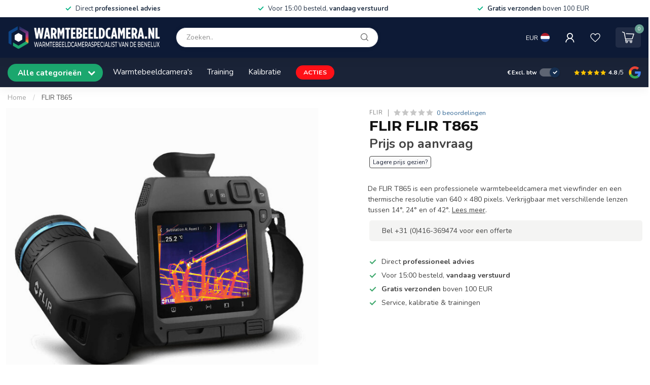

--- FILE ---
content_type: text/html;charset=utf-8
request_url: https://www.warmtebeeldcamera.nl/nl/flir-t865.html
body_size: 35145
content:
<!DOCTYPE html>
<html lang="nl">
  <head>
<link rel="preconnect" href="https://cdn.webshopapp.com">
<link rel="preconnect" href="https://fonts.googleapis.com">
<link rel="preconnect" href="https://fonts.gstatic.com" crossorigin>
<!--

    Theme Proxima | v1.0.0.2601202401_1_25412
    Theme designed and created by Dyvelopment - We are true e-commerce heroes!

    For custom Lightspeed eCom development or design contact us at www.dyvelopment.com

      _____                  _                                  _   
     |  __ \                | |                                | |  
     | |  | |_   ___   _____| | ___  _ __  _ __ ___   ___ _ __ | |_ 
     | |  | | | | \ \ / / _ \ |/ _ \| '_ \| '_ ` _ \ / _ \ '_ \| __|
     | |__| | |_| |\ V /  __/ | (_) | |_) | | | | | |  __/ | | | |_ 
     |_____/ \__, | \_/ \___|_|\___/| .__/|_| |_| |_|\___|_| |_|\__|
              __/ |                 | |                             
             |___/                  |_|                             
-->




<meta charset="utf-8"/>
<!-- [START] 'blocks/head.rain' -->
<!--

  (c) 2008-2026 Lightspeed Netherlands B.V.
  http://www.lightspeedhq.com
  Generated: 28-01-2026 @ 04:55:17

-->
<link rel="canonical" href="https://www.warmtebeeldcamera.nl/nl/flir-t865.html"/>
<link rel="alternate" href="https://www.warmtebeeldcamera.nl/nl/index.rss" type="application/rss+xml" title="Nieuwe producten"/>
<meta name="robots" content="noodp,noydir"/>
<meta name="google-site-verification" content="Y69fO1rEEjQa3bClI1xFVoOdfATiMp1Xr-vwCYI_3z4"/>
<meta property="og:url" content="https://www.warmtebeeldcamera.nl/nl/flir-t865.html?source=facebook"/>
<meta property="og:site_name" content="Warmtebeeldcamera.nl"/>
<meta property="og:title" content="FLIR T865"/>
<meta property="og:description" content="De FLIR T865 is een professionele warmtebeeldcamera met viewfinder en een thermische resolutie van 640 × 480 pixels. Verkrijgbaar met verschillende lenzen tu..."/>
<meta property="og:image" content="https://cdn.webshopapp.com/shops/25412/files/465634978/flir-flir-t865.jpg"/>
<script>
(function(w,d,s,l,i){w[l]=w[l]||[];w[l].push({'gtm.start':
new Date().getTime(),event:'gtm.js'});var f=d.getElementsByTagName(s)[0],
j=d.createElement(s),dl=l!='dataLayer'?'&l='+l:'';j.async=true;j.src=
'https://www.googletagmanager.com/gtm.js?id='+i+dl;f.parentNode.insertBefore(j,f);
})(window,document,'script','dataLayer','GTM-K8JP2LG');
</script>
<script>
/* DyApps Theme Addons config */
if( !window.dyapps ){ window.dyapps = {}; }
window.dyapps.addons = {
 "enabled": true,
 "created_at": "28-10-2024 10:14:01",
 "settings": {
    "matrix_separator": ",",
    "filterGroupSwatches": [],
    "swatchesForCustomFields": [],
    "plan": {
     "can_variant_group": true,
     "can_stockify": true,
     "can_vat_switcher": true,
     "can_age_popup": false,
     "can_custom_qty": false,
     "can_data01_colors": false
    },
    "advancedVariants": {
     "enabled": false,
     "price_in_dropdown": true,
     "stockify_in_dropdown": true,
     "disable_out_of_stock": true,
     "grid_swatches_container_selector": ".dy-collection-grid-swatch-holder",
     "grid_swatches_position": "left",
     "grid_swatches_max_colors": 4,
     "grid_swatches_enabled": true,
     "variant_status_icon": false,
     "display_type": "select",
     "product_swatches_size": "default",
     "live_pricing": true
    },
    "age_popup": {
     "enabled": false,
     "logo_url": "",
     "image_footer_url": "",
     "text": {
                 
        "nl": {
         "content": "<h3>Bevestig je leeftijd<\/h3><p>Je moet 18 jaar of ouder zijn om deze website te bezoeken.<\/p>",
         "content_no": "<h3>Sorry!<\/h3><p>Je kunt deze website helaas niet bezoeken.<\/p>",
         "button_yes": "Ik ben 18 jaar of ouder",
         "button_no": "Ik ben jonger dan 18",
        } ,          
        "en": {
         "content": "<h3>Confirm your age<\/h3><p>You must be over the age of 18 to enter this website.<\/p>",
         "content_no": "<h3>Sorry!<\/h3><p>Unfortunately you cannot access this website.<\/p>",
         "button_yes": "I am 18 years or older",
         "button_no": "I am under 18",
        } ,          
        "de": {
         "content": "<h3>Confirm your age<\/h3><p>You must be over the age of 18 to enter this website.<\/p>",
         "content_no": "<h3>Sorry!<\/h3><p>Unfortunately you cannot access this website.<\/p>",
         "button_yes": "I am 18 years or older",
         "button_no": "I am under 18",
        } ,          
        "fr": {
         "content": "<h3>Confirm your age<\/h3><p>You must be over the age of 18 to enter this website.<\/p>",
         "content_no": "<h3>Sorry!<\/h3><p>Unfortunately you cannot access this website.<\/p>",
         "button_yes": "I am 18 years or older",
         "button_no": "I am under 18",
        }        }
    },
    "stockify": {
     "enabled": false,
     "stock_trigger_type": "outofstock",
     "optin_policy": false,
     "api": "https://my.dyapps.io/api/public/5d785204f8/stockify/subscribe",
     "text": {
                 
        "nl": {
         "email_placeholder": "Jouw e-mailadres",
         "button_trigger": "Geef me een seintje bij voorraad",
         "button_submit": "Houd me op de hoogte!",
         "title": "Laat je e-mailadres achter",
         "desc": "Helaas is dit product momenteel uitverkocht. Laat je e-mailadres achter en we sturen je een e-mail wanneer het product weer beschikbaar is.",
         "bottom_text": "We gebruiken je gegevens alleen voor deze email. Meer info in onze <a href=\"\/service\/privacy-policy\/\" target=\"_blank\">privacy policy<\/a>."
        } ,          
        "en": {
         "email_placeholder": "Your email address",
         "button_trigger": "Notify me when back in stock",
         "button_submit": "Keep me updated!",
         "title": "Leave your email address",
         "desc": "Unfortunately this item is out of stock right now. Leave your email address below and we'll send you an email when the item is available again.",
         "bottom_text": "We use your data to send this email. Read more in our <a href=\"\/service\/privacy-policy\/\" target=\"_blank\">privacy policy<\/a>."
        } ,          
        "de": {
         "email_placeholder": "Your email address",
         "button_trigger": "Notify me when back in stock",
         "button_submit": "Keep me updated!",
         "title": "Leave your email address",
         "desc": "Unfortunately this item is out of stock right now. Leave your email address below and we'll send you an email when the item is available again.",
         "bottom_text": "We use your data to send this email. Read more in our <a href=\"\/service\/privacy-policy\/\" target=\"_blank\">privacy policy<\/a>."
        } ,          
        "fr": {
         "email_placeholder": "Your email address",
         "button_trigger": "Notify me when back in stock",
         "button_submit": "Keep me updated!",
         "title": "Leave your email address",
         "desc": "Unfortunately this item is out of stock right now. Leave your email address below and we'll send you an email when the item is available again.",
         "bottom_text": "We use your data to send this email. Read more in our <a href=\"\/service\/privacy-policy\/\" target=\"_blank\">privacy policy<\/a>."
        }        }
    },
    "categoryBanners": {
     "enabled": true,
     "mobile_breakpoint": "576px",
     "category_banner": [],
     "banners": {
             }
    }
 },
 "swatches": {
 "default": {"is_default": true, "type": "multi", "values": {"background-size": "10px 10px", "background-position": "0 0, 0 5px, 5px -5px, -5px 0px", "background-image": "linear-gradient(45deg, rgba(100,100,100,0.3) 25%, transparent 25%),  linear-gradient(-45deg, rgba(100,100,100,0.3) 25%, transparent 25%),  linear-gradient(45deg, transparent 75%, rgba(100,100,100,0.3) 75%),  linear-gradient(-45deg, transparent 75%, rgba(100,100,100,0.3) 75%)"}} ,   }
};
</script>
<!--[if lt IE 9]>
<script src="https://cdn.webshopapp.com/assets/html5shiv.js?2025-02-20"></script>
<![endif]-->
<!-- [END] 'blocks/head.rain' -->

<title>FLIR T865 - Warmtebeeldcamera.nl</title>

<meta name="google-site-verification" content="nepkYd-QRHb6r76D_MEs12qS5FumzdlXRg5b5yCvdqc" />
<meta name="dyapps-addons-enabled" content="true">
<meta name="dyapps-addons-version" content="2022081001">
<meta name="dyapps-theme-name" content="Proxima">
<meta name="dyapps-theme-editor" content="true">

<meta name="description" content="De FLIR T865 is een professionele warmtebeeldcamera met viewfinder en een thermische resolutie van 640 × 480 pixels. Verkrijgbaar met verschillende lenzen tu..." />
<meta name="keywords" content="FLIR, FLIR, T865, flir, warmtebeeldcamera, sensor bv, webshop, warmtebeeld, distributeur, leverancier, thermografie, specialist, prijs, warmtecamera, warmte beeld, thermische camera, thermische warmtebeeldcamera, FLIR, Hikmicro, Extech, flir one pro" />

<meta http-equiv="X-UA-Compatible" content="IE=edge">
<meta name="viewport" content="width=device-width, initial-scale=1">

<link rel="shortcut icon" href="https://cdn.webshopapp.com/shops/25412/themes/184134/v/2458771/assets/favicon.ico?20241028132653" type="image/x-icon" />
<link rel="preload" as="image" href="https://cdn.webshopapp.com/shops/25412/themes/184134/v/2458585/assets/logo.png?20241028113937">


	<link rel="preload" as="image" href="https://cdn.webshopapp.com/shops/25412/files/465634978/650x650x2/flir-flir-t865.jpg">

<script src="https://cdn.webshopapp.com/shops/25412/themes/184134/assets/jquery-1-12-4-min.js?20260126124858" defer></script>
<script>if(navigator.userAgent.indexOf("MSIE ") > -1 || navigator.userAgent.indexOf("Trident/") > -1) { document.write('<script src="https://cdn.webshopapp.com/shops/25412/themes/184134/assets/intersection-observer-polyfill.js?20260126124858">\x3C/script>') }</script>

<style>/*!
 * Bootstrap Reboot v4.6.1 (https://getbootstrap.com/)
 * Copyright 2011-2021 The Bootstrap Authors
 * Copyright 2011-2021 Twitter, Inc.
 * Licensed under MIT (https://github.com/twbs/bootstrap/blob/main/LICENSE)
 * Forked from Normalize.css, licensed MIT (https://github.com/necolas/normalize.css/blob/master/LICENSE.md)
 */*,*::before,*::after{box-sizing:border-box}html{font-family:sans-serif;line-height:1.15;-webkit-text-size-adjust:100%;-webkit-tap-highlight-color:rgba(0,0,0,0)}article,aside,figcaption,figure,footer,header,hgroup,main,nav,section{display:block}body{margin:0;font-family:-apple-system,BlinkMacSystemFont,"Segoe UI",Roboto,"Helvetica Neue",Arial,"Noto Sans","Liberation Sans",sans-serif,"Apple Color Emoji","Segoe UI Emoji","Segoe UI Symbol","Noto Color Emoji";font-size:1rem;font-weight:400;line-height:1.42857143;color:#212529;text-align:left;background-color:#fff}[tabindex="-1"]:focus:not(:focus-visible){outline:0 !important}hr{box-sizing:content-box;height:0;overflow:visible}h1,h2,h3,h4,h5,h6{margin-top:0;margin-bottom:.5rem}p{margin-top:0;margin-bottom:1rem}abbr[title],abbr[data-original-title]{text-decoration:underline;text-decoration:underline dotted;cursor:help;border-bottom:0;text-decoration-skip-ink:none}address{margin-bottom:1rem;font-style:normal;line-height:inherit}ol,ul,dl{margin-top:0;margin-bottom:1rem}ol ol,ul ul,ol ul,ul ol{margin-bottom:0}dt{font-weight:700}dd{margin-bottom:.5rem;margin-left:0}blockquote{margin:0 0 1rem}b,strong{font-weight:bolder}small{font-size:80%}sub,sup{position:relative;font-size:75%;line-height:0;vertical-align:baseline}sub{bottom:-0.25em}sup{top:-0.5em}a{color:#007bff;text-decoration:none;background-color:transparent}a:hover{color:#0056b3;text-decoration:underline}a:not([href]):not([class]){color:inherit;text-decoration:none}a:not([href]):not([class]):hover{color:inherit;text-decoration:none}pre,code,kbd,samp{font-family:SFMono-Regular,Menlo,Monaco,Consolas,"Liberation Mono","Courier New",monospace;font-size:1em}pre{margin-top:0;margin-bottom:1rem;overflow:auto;-ms-overflow-style:scrollbar}figure{margin:0 0 1rem}img{vertical-align:middle;border-style:none}svg{overflow:hidden;vertical-align:middle}table{border-collapse:collapse}caption{padding-top:.75rem;padding-bottom:.75rem;color:#6c757d;text-align:left;caption-side:bottom}th{text-align:inherit;text-align:-webkit-match-parent}label{display:inline-block;margin-bottom:.5rem}button{border-radius:0}button:focus:not(:focus-visible){outline:0}input,button,select,optgroup,textarea{margin:0;font-family:inherit;font-size:inherit;line-height:inherit}button,input{overflow:visible}button,select{text-transform:none}[role=button]{cursor:pointer}select{word-wrap:normal}button,[type=button],[type=reset],[type=submit]{-webkit-appearance:button}button:not(:disabled),[type=button]:not(:disabled),[type=reset]:not(:disabled),[type=submit]:not(:disabled){cursor:pointer}button::-moz-focus-inner,[type=button]::-moz-focus-inner,[type=reset]::-moz-focus-inner,[type=submit]::-moz-focus-inner{padding:0;border-style:none}input[type=radio],input[type=checkbox]{box-sizing:border-box;padding:0}textarea{overflow:auto;resize:vertical}fieldset{min-width:0;padding:0;margin:0;border:0}legend{display:block;width:100%;max-width:100%;padding:0;margin-bottom:.5rem;font-size:1.5rem;line-height:inherit;color:inherit;white-space:normal}progress{vertical-align:baseline}[type=number]::-webkit-inner-spin-button,[type=number]::-webkit-outer-spin-button{height:auto}[type=search]{outline-offset:-2px;-webkit-appearance:none}[type=search]::-webkit-search-decoration{-webkit-appearance:none}::-webkit-file-upload-button{font:inherit;-webkit-appearance:button}output{display:inline-block}summary{display:list-item;cursor:pointer}template{display:none}[hidden]{display:none !important}/*!
 * Bootstrap Grid v4.6.1 (https://getbootstrap.com/)
 * Copyright 2011-2021 The Bootstrap Authors
 * Copyright 2011-2021 Twitter, Inc.
 * Licensed under MIT (https://github.com/twbs/bootstrap/blob/main/LICENSE)
 */html{box-sizing:border-box;-ms-overflow-style:scrollbar}*,*::before,*::after{box-sizing:inherit}.container,.container-fluid,.container-xl,.container-lg,.container-md,.container-sm{width:100%;padding-right:15px;padding-left:15px;margin-right:auto;margin-left:auto}@media(min-width: 576px){.container-sm,.container{max-width:540px}}@media(min-width: 768px){.container-md,.container-sm,.container{max-width:720px}}@media(min-width: 992px){.container-lg,.container-md,.container-sm,.container{max-width:960px}}@media(min-width: 1200px){.container-xl,.container-lg,.container-md,.container-sm,.container{max-width:1140px}}.row{display:flex;flex-wrap:wrap;margin-right:-15px;margin-left:-15px}.no-gutters{margin-right:0;margin-left:0}.no-gutters>.col,.no-gutters>[class*=col-]{padding-right:0;padding-left:0}.col-xl,.col-xl-auto,.col-xl-12,.col-xl-11,.col-xl-10,.col-xl-9,.col-xl-8,.col-xl-7,.col-xl-6,.col-xl-5,.col-xl-4,.col-xl-3,.col-xl-2,.col-xl-1,.col-lg,.col-lg-auto,.col-lg-12,.col-lg-11,.col-lg-10,.col-lg-9,.col-lg-8,.col-lg-7,.col-lg-6,.col-lg-5,.col-lg-4,.col-lg-3,.col-lg-2,.col-lg-1,.col-md,.col-md-auto,.col-md-12,.col-md-11,.col-md-10,.col-md-9,.col-md-8,.col-md-7,.col-md-6,.col-md-5,.col-md-4,.col-md-3,.col-md-2,.col-md-1,.col-sm,.col-sm-auto,.col-sm-12,.col-sm-11,.col-sm-10,.col-sm-9,.col-sm-8,.col-sm-7,.col-sm-6,.col-sm-5,.col-sm-4,.col-sm-3,.col-sm-2,.col-sm-1,.col,.col-auto,.col-12,.col-11,.col-10,.col-9,.col-8,.col-7,.col-6,.col-5,.col-4,.col-3,.col-2,.col-1{position:relative;width:100%;padding-right:15px;padding-left:15px}.col{flex-basis:0;flex-grow:1;max-width:100%}.row-cols-1>*{flex:0 0 100%;max-width:100%}.row-cols-2>*{flex:0 0 50%;max-width:50%}.row-cols-3>*{flex:0 0 33.3333333333%;max-width:33.3333333333%}.row-cols-4>*{flex:0 0 25%;max-width:25%}.row-cols-5>*{flex:0 0 20%;max-width:20%}.row-cols-6>*{flex:0 0 16.6666666667%;max-width:16.6666666667%}.col-auto{flex:0 0 auto;width:auto;max-width:100%}.col-1{flex:0 0 8.33333333%;max-width:8.33333333%}.col-2{flex:0 0 16.66666667%;max-width:16.66666667%}.col-3{flex:0 0 25%;max-width:25%}.col-4{flex:0 0 33.33333333%;max-width:33.33333333%}.col-5{flex:0 0 41.66666667%;max-width:41.66666667%}.col-6{flex:0 0 50%;max-width:50%}.col-7{flex:0 0 58.33333333%;max-width:58.33333333%}.col-8{flex:0 0 66.66666667%;max-width:66.66666667%}.col-9{flex:0 0 75%;max-width:75%}.col-10{flex:0 0 83.33333333%;max-width:83.33333333%}.col-11{flex:0 0 91.66666667%;max-width:91.66666667%}.col-12{flex:0 0 100%;max-width:100%}.order-first{order:-1}.order-last{order:13}.order-0{order:0}.order-1{order:1}.order-2{order:2}.order-3{order:3}.order-4{order:4}.order-5{order:5}.order-6{order:6}.order-7{order:7}.order-8{order:8}.order-9{order:9}.order-10{order:10}.order-11{order:11}.order-12{order:12}.offset-1{margin-left:8.33333333%}.offset-2{margin-left:16.66666667%}.offset-3{margin-left:25%}.offset-4{margin-left:33.33333333%}.offset-5{margin-left:41.66666667%}.offset-6{margin-left:50%}.offset-7{margin-left:58.33333333%}.offset-8{margin-left:66.66666667%}.offset-9{margin-left:75%}.offset-10{margin-left:83.33333333%}.offset-11{margin-left:91.66666667%}@media(min-width: 576px){.col-sm{flex-basis:0;flex-grow:1;max-width:100%}.row-cols-sm-1>*{flex:0 0 100%;max-width:100%}.row-cols-sm-2>*{flex:0 0 50%;max-width:50%}.row-cols-sm-3>*{flex:0 0 33.3333333333%;max-width:33.3333333333%}.row-cols-sm-4>*{flex:0 0 25%;max-width:25%}.row-cols-sm-5>*{flex:0 0 20%;max-width:20%}.row-cols-sm-6>*{flex:0 0 16.6666666667%;max-width:16.6666666667%}.col-sm-auto{flex:0 0 auto;width:auto;max-width:100%}.col-sm-1{flex:0 0 8.33333333%;max-width:8.33333333%}.col-sm-2{flex:0 0 16.66666667%;max-width:16.66666667%}.col-sm-3{flex:0 0 25%;max-width:25%}.col-sm-4{flex:0 0 33.33333333%;max-width:33.33333333%}.col-sm-5{flex:0 0 41.66666667%;max-width:41.66666667%}.col-sm-6{flex:0 0 50%;max-width:50%}.col-sm-7{flex:0 0 58.33333333%;max-width:58.33333333%}.col-sm-8{flex:0 0 66.66666667%;max-width:66.66666667%}.col-sm-9{flex:0 0 75%;max-width:75%}.col-sm-10{flex:0 0 83.33333333%;max-width:83.33333333%}.col-sm-11{flex:0 0 91.66666667%;max-width:91.66666667%}.col-sm-12{flex:0 0 100%;max-width:100%}.order-sm-first{order:-1}.order-sm-last{order:13}.order-sm-0{order:0}.order-sm-1{order:1}.order-sm-2{order:2}.order-sm-3{order:3}.order-sm-4{order:4}.order-sm-5{order:5}.order-sm-6{order:6}.order-sm-7{order:7}.order-sm-8{order:8}.order-sm-9{order:9}.order-sm-10{order:10}.order-sm-11{order:11}.order-sm-12{order:12}.offset-sm-0{margin-left:0}.offset-sm-1{margin-left:8.33333333%}.offset-sm-2{margin-left:16.66666667%}.offset-sm-3{margin-left:25%}.offset-sm-4{margin-left:33.33333333%}.offset-sm-5{margin-left:41.66666667%}.offset-sm-6{margin-left:50%}.offset-sm-7{margin-left:58.33333333%}.offset-sm-8{margin-left:66.66666667%}.offset-sm-9{margin-left:75%}.offset-sm-10{margin-left:83.33333333%}.offset-sm-11{margin-left:91.66666667%}}@media(min-width: 768px){.col-md{flex-basis:0;flex-grow:1;max-width:100%}.row-cols-md-1>*{flex:0 0 100%;max-width:100%}.row-cols-md-2>*{flex:0 0 50%;max-width:50%}.row-cols-md-3>*{flex:0 0 33.3333333333%;max-width:33.3333333333%}.row-cols-md-4>*{flex:0 0 25%;max-width:25%}.row-cols-md-5>*{flex:0 0 20%;max-width:20%}.row-cols-md-6>*{flex:0 0 16.6666666667%;max-width:16.6666666667%}.col-md-auto{flex:0 0 auto;width:auto;max-width:100%}.col-md-1{flex:0 0 8.33333333%;max-width:8.33333333%}.col-md-2{flex:0 0 16.66666667%;max-width:16.66666667%}.col-md-3{flex:0 0 25%;max-width:25%}.col-md-4{flex:0 0 33.33333333%;max-width:33.33333333%}.col-md-5{flex:0 0 41.66666667%;max-width:41.66666667%}.col-md-6{flex:0 0 50%;max-width:50%}.col-md-7{flex:0 0 58.33333333%;max-width:58.33333333%}.col-md-8{flex:0 0 66.66666667%;max-width:66.66666667%}.col-md-9{flex:0 0 75%;max-width:75%}.col-md-10{flex:0 0 83.33333333%;max-width:83.33333333%}.col-md-11{flex:0 0 91.66666667%;max-width:91.66666667%}.col-md-12{flex:0 0 100%;max-width:100%}.order-md-first{order:-1}.order-md-last{order:13}.order-md-0{order:0}.order-md-1{order:1}.order-md-2{order:2}.order-md-3{order:3}.order-md-4{order:4}.order-md-5{order:5}.order-md-6{order:6}.order-md-7{order:7}.order-md-8{order:8}.order-md-9{order:9}.order-md-10{order:10}.order-md-11{order:11}.order-md-12{order:12}.offset-md-0{margin-left:0}.offset-md-1{margin-left:8.33333333%}.offset-md-2{margin-left:16.66666667%}.offset-md-3{margin-left:25%}.offset-md-4{margin-left:33.33333333%}.offset-md-5{margin-left:41.66666667%}.offset-md-6{margin-left:50%}.offset-md-7{margin-left:58.33333333%}.offset-md-8{margin-left:66.66666667%}.offset-md-9{margin-left:75%}.offset-md-10{margin-left:83.33333333%}.offset-md-11{margin-left:91.66666667%}}@media(min-width: 992px){.col-lg{flex-basis:0;flex-grow:1;max-width:100%}.row-cols-lg-1>*{flex:0 0 100%;max-width:100%}.row-cols-lg-2>*{flex:0 0 50%;max-width:50%}.row-cols-lg-3>*{flex:0 0 33.3333333333%;max-width:33.3333333333%}.row-cols-lg-4>*{flex:0 0 25%;max-width:25%}.row-cols-lg-5>*{flex:0 0 20%;max-width:20%}.row-cols-lg-6>*{flex:0 0 16.6666666667%;max-width:16.6666666667%}.col-lg-auto{flex:0 0 auto;width:auto;max-width:100%}.col-lg-1{flex:0 0 8.33333333%;max-width:8.33333333%}.col-lg-2{flex:0 0 16.66666667%;max-width:16.66666667%}.col-lg-3{flex:0 0 25%;max-width:25%}.col-lg-4{flex:0 0 33.33333333%;max-width:33.33333333%}.col-lg-5{flex:0 0 41.66666667%;max-width:41.66666667%}.col-lg-6{flex:0 0 50%;max-width:50%}.col-lg-7{flex:0 0 58.33333333%;max-width:58.33333333%}.col-lg-8{flex:0 0 66.66666667%;max-width:66.66666667%}.col-lg-9{flex:0 0 75%;max-width:75%}.col-lg-10{flex:0 0 83.33333333%;max-width:83.33333333%}.col-lg-11{flex:0 0 91.66666667%;max-width:91.66666667%}.col-lg-12{flex:0 0 100%;max-width:100%}.order-lg-first{order:-1}.order-lg-last{order:13}.order-lg-0{order:0}.order-lg-1{order:1}.order-lg-2{order:2}.order-lg-3{order:3}.order-lg-4{order:4}.order-lg-5{order:5}.order-lg-6{order:6}.order-lg-7{order:7}.order-lg-8{order:8}.order-lg-9{order:9}.order-lg-10{order:10}.order-lg-11{order:11}.order-lg-12{order:12}.offset-lg-0{margin-left:0}.offset-lg-1{margin-left:8.33333333%}.offset-lg-2{margin-left:16.66666667%}.offset-lg-3{margin-left:25%}.offset-lg-4{margin-left:33.33333333%}.offset-lg-5{margin-left:41.66666667%}.offset-lg-6{margin-left:50%}.offset-lg-7{margin-left:58.33333333%}.offset-lg-8{margin-left:66.66666667%}.offset-lg-9{margin-left:75%}.offset-lg-10{margin-left:83.33333333%}.offset-lg-11{margin-left:91.66666667%}}@media(min-width: 1200px){.col-xl{flex-basis:0;flex-grow:1;max-width:100%}.row-cols-xl-1>*{flex:0 0 100%;max-width:100%}.row-cols-xl-2>*{flex:0 0 50%;max-width:50%}.row-cols-xl-3>*{flex:0 0 33.3333333333%;max-width:33.3333333333%}.row-cols-xl-4>*{flex:0 0 25%;max-width:25%}.row-cols-xl-5>*{flex:0 0 20%;max-width:20%}.row-cols-xl-6>*{flex:0 0 16.6666666667%;max-width:16.6666666667%}.col-xl-auto{flex:0 0 auto;width:auto;max-width:100%}.col-xl-1{flex:0 0 8.33333333%;max-width:8.33333333%}.col-xl-2{flex:0 0 16.66666667%;max-width:16.66666667%}.col-xl-3{flex:0 0 25%;max-width:25%}.col-xl-4{flex:0 0 33.33333333%;max-width:33.33333333%}.col-xl-5{flex:0 0 41.66666667%;max-width:41.66666667%}.col-xl-6{flex:0 0 50%;max-width:50%}.col-xl-7{flex:0 0 58.33333333%;max-width:58.33333333%}.col-xl-8{flex:0 0 66.66666667%;max-width:66.66666667%}.col-xl-9{flex:0 0 75%;max-width:75%}.col-xl-10{flex:0 0 83.33333333%;max-width:83.33333333%}.col-xl-11{flex:0 0 91.66666667%;max-width:91.66666667%}.col-xl-12{flex:0 0 100%;max-width:100%}.order-xl-first{order:-1}.order-xl-last{order:13}.order-xl-0{order:0}.order-xl-1{order:1}.order-xl-2{order:2}.order-xl-3{order:3}.order-xl-4{order:4}.order-xl-5{order:5}.order-xl-6{order:6}.order-xl-7{order:7}.order-xl-8{order:8}.order-xl-9{order:9}.order-xl-10{order:10}.order-xl-11{order:11}.order-xl-12{order:12}.offset-xl-0{margin-left:0}.offset-xl-1{margin-left:8.33333333%}.offset-xl-2{margin-left:16.66666667%}.offset-xl-3{margin-left:25%}.offset-xl-4{margin-left:33.33333333%}.offset-xl-5{margin-left:41.66666667%}.offset-xl-6{margin-left:50%}.offset-xl-7{margin-left:58.33333333%}.offset-xl-8{margin-left:66.66666667%}.offset-xl-9{margin-left:75%}.offset-xl-10{margin-left:83.33333333%}.offset-xl-11{margin-left:91.66666667%}}.d-none{display:none !important}.d-inline{display:inline !important}.d-inline-block{display:inline-block !important}.d-block{display:block !important}.d-table{display:table !important}.d-table-row{display:table-row !important}.d-table-cell{display:table-cell !important}.d-flex{display:flex !important}.d-inline-flex{display:inline-flex !important}@media(min-width: 576px){.d-sm-none{display:none !important}.d-sm-inline{display:inline !important}.d-sm-inline-block{display:inline-block !important}.d-sm-block{display:block !important}.d-sm-table{display:table !important}.d-sm-table-row{display:table-row !important}.d-sm-table-cell{display:table-cell !important}.d-sm-flex{display:flex !important}.d-sm-inline-flex{display:inline-flex !important}}@media(min-width: 768px){.d-md-none{display:none !important}.d-md-inline{display:inline !important}.d-md-inline-block{display:inline-block !important}.d-md-block{display:block !important}.d-md-table{display:table !important}.d-md-table-row{display:table-row !important}.d-md-table-cell{display:table-cell !important}.d-md-flex{display:flex !important}.d-md-inline-flex{display:inline-flex !important}}@media(min-width: 992px){.d-lg-none{display:none !important}.d-lg-inline{display:inline !important}.d-lg-inline-block{display:inline-block !important}.d-lg-block{display:block !important}.d-lg-table{display:table !important}.d-lg-table-row{display:table-row !important}.d-lg-table-cell{display:table-cell !important}.d-lg-flex{display:flex !important}.d-lg-inline-flex{display:inline-flex !important}}@media(min-width: 1200px){.d-xl-none{display:none !important}.d-xl-inline{display:inline !important}.d-xl-inline-block{display:inline-block !important}.d-xl-block{display:block !important}.d-xl-table{display:table !important}.d-xl-table-row{display:table-row !important}.d-xl-table-cell{display:table-cell !important}.d-xl-flex{display:flex !important}.d-xl-inline-flex{display:inline-flex !important}}@media print{.d-print-none{display:none !important}.d-print-inline{display:inline !important}.d-print-inline-block{display:inline-block !important}.d-print-block{display:block !important}.d-print-table{display:table !important}.d-print-table-row{display:table-row !important}.d-print-table-cell{display:table-cell !important}.d-print-flex{display:flex !important}.d-print-inline-flex{display:inline-flex !important}}.flex-row{flex-direction:row !important}.flex-column{flex-direction:column !important}.flex-row-reverse{flex-direction:row-reverse !important}.flex-column-reverse{flex-direction:column-reverse !important}.flex-wrap{flex-wrap:wrap !important}.flex-nowrap{flex-wrap:nowrap !important}.flex-wrap-reverse{flex-wrap:wrap-reverse !important}.flex-fill{flex:1 1 auto !important}.flex-grow-0{flex-grow:0 !important}.flex-grow-1{flex-grow:1 !important}.flex-shrink-0{flex-shrink:0 !important}.flex-shrink-1{flex-shrink:1 !important}.justify-content-start{justify-content:flex-start !important}.justify-content-end{justify-content:flex-end !important}.justify-content-center{justify-content:center !important}.justify-content-between{justify-content:space-between !important}.justify-content-around{justify-content:space-around !important}.align-items-start{align-items:flex-start !important}.align-items-end{align-items:flex-end !important}.align-items-center{align-items:center !important}.align-items-baseline{align-items:baseline !important}.align-items-stretch{align-items:stretch !important}.align-content-start{align-content:flex-start !important}.align-content-end{align-content:flex-end !important}.align-content-center{align-content:center !important}.align-content-between{align-content:space-between !important}.align-content-around{align-content:space-around !important}.align-content-stretch{align-content:stretch !important}.align-self-auto{align-self:auto !important}.align-self-start{align-self:flex-start !important}.align-self-end{align-self:flex-end !important}.align-self-center{align-self:center !important}.align-self-baseline{align-self:baseline !important}.align-self-stretch{align-self:stretch !important}@media(min-width: 576px){.flex-sm-row{flex-direction:row !important}.flex-sm-column{flex-direction:column !important}.flex-sm-row-reverse{flex-direction:row-reverse !important}.flex-sm-column-reverse{flex-direction:column-reverse !important}.flex-sm-wrap{flex-wrap:wrap !important}.flex-sm-nowrap{flex-wrap:nowrap !important}.flex-sm-wrap-reverse{flex-wrap:wrap-reverse !important}.flex-sm-fill{flex:1 1 auto !important}.flex-sm-grow-0{flex-grow:0 !important}.flex-sm-grow-1{flex-grow:1 !important}.flex-sm-shrink-0{flex-shrink:0 !important}.flex-sm-shrink-1{flex-shrink:1 !important}.justify-content-sm-start{justify-content:flex-start !important}.justify-content-sm-end{justify-content:flex-end !important}.justify-content-sm-center{justify-content:center !important}.justify-content-sm-between{justify-content:space-between !important}.justify-content-sm-around{justify-content:space-around !important}.align-items-sm-start{align-items:flex-start !important}.align-items-sm-end{align-items:flex-end !important}.align-items-sm-center{align-items:center !important}.align-items-sm-baseline{align-items:baseline !important}.align-items-sm-stretch{align-items:stretch !important}.align-content-sm-start{align-content:flex-start !important}.align-content-sm-end{align-content:flex-end !important}.align-content-sm-center{align-content:center !important}.align-content-sm-between{align-content:space-between !important}.align-content-sm-around{align-content:space-around !important}.align-content-sm-stretch{align-content:stretch !important}.align-self-sm-auto{align-self:auto !important}.align-self-sm-start{align-self:flex-start !important}.align-self-sm-end{align-self:flex-end !important}.align-self-sm-center{align-self:center !important}.align-self-sm-baseline{align-self:baseline !important}.align-self-sm-stretch{align-self:stretch !important}}@media(min-width: 768px){.flex-md-row{flex-direction:row !important}.flex-md-column{flex-direction:column !important}.flex-md-row-reverse{flex-direction:row-reverse !important}.flex-md-column-reverse{flex-direction:column-reverse !important}.flex-md-wrap{flex-wrap:wrap !important}.flex-md-nowrap{flex-wrap:nowrap !important}.flex-md-wrap-reverse{flex-wrap:wrap-reverse !important}.flex-md-fill{flex:1 1 auto !important}.flex-md-grow-0{flex-grow:0 !important}.flex-md-grow-1{flex-grow:1 !important}.flex-md-shrink-0{flex-shrink:0 !important}.flex-md-shrink-1{flex-shrink:1 !important}.justify-content-md-start{justify-content:flex-start !important}.justify-content-md-end{justify-content:flex-end !important}.justify-content-md-center{justify-content:center !important}.justify-content-md-between{justify-content:space-between !important}.justify-content-md-around{justify-content:space-around !important}.align-items-md-start{align-items:flex-start !important}.align-items-md-end{align-items:flex-end !important}.align-items-md-center{align-items:center !important}.align-items-md-baseline{align-items:baseline !important}.align-items-md-stretch{align-items:stretch !important}.align-content-md-start{align-content:flex-start !important}.align-content-md-end{align-content:flex-end !important}.align-content-md-center{align-content:center !important}.align-content-md-between{align-content:space-between !important}.align-content-md-around{align-content:space-around !important}.align-content-md-stretch{align-content:stretch !important}.align-self-md-auto{align-self:auto !important}.align-self-md-start{align-self:flex-start !important}.align-self-md-end{align-self:flex-end !important}.align-self-md-center{align-self:center !important}.align-self-md-baseline{align-self:baseline !important}.align-self-md-stretch{align-self:stretch !important}}@media(min-width: 992px){.flex-lg-row{flex-direction:row !important}.flex-lg-column{flex-direction:column !important}.flex-lg-row-reverse{flex-direction:row-reverse !important}.flex-lg-column-reverse{flex-direction:column-reverse !important}.flex-lg-wrap{flex-wrap:wrap !important}.flex-lg-nowrap{flex-wrap:nowrap !important}.flex-lg-wrap-reverse{flex-wrap:wrap-reverse !important}.flex-lg-fill{flex:1 1 auto !important}.flex-lg-grow-0{flex-grow:0 !important}.flex-lg-grow-1{flex-grow:1 !important}.flex-lg-shrink-0{flex-shrink:0 !important}.flex-lg-shrink-1{flex-shrink:1 !important}.justify-content-lg-start{justify-content:flex-start !important}.justify-content-lg-end{justify-content:flex-end !important}.justify-content-lg-center{justify-content:center !important}.justify-content-lg-between{justify-content:space-between !important}.justify-content-lg-around{justify-content:space-around !important}.align-items-lg-start{align-items:flex-start !important}.align-items-lg-end{align-items:flex-end !important}.align-items-lg-center{align-items:center !important}.align-items-lg-baseline{align-items:baseline !important}.align-items-lg-stretch{align-items:stretch !important}.align-content-lg-start{align-content:flex-start !important}.align-content-lg-end{align-content:flex-end !important}.align-content-lg-center{align-content:center !important}.align-content-lg-between{align-content:space-between !important}.align-content-lg-around{align-content:space-around !important}.align-content-lg-stretch{align-content:stretch !important}.align-self-lg-auto{align-self:auto !important}.align-self-lg-start{align-self:flex-start !important}.align-self-lg-end{align-self:flex-end !important}.align-self-lg-center{align-self:center !important}.align-self-lg-baseline{align-self:baseline !important}.align-self-lg-stretch{align-self:stretch !important}}@media(min-width: 1200px){.flex-xl-row{flex-direction:row !important}.flex-xl-column{flex-direction:column !important}.flex-xl-row-reverse{flex-direction:row-reverse !important}.flex-xl-column-reverse{flex-direction:column-reverse !important}.flex-xl-wrap{flex-wrap:wrap !important}.flex-xl-nowrap{flex-wrap:nowrap !important}.flex-xl-wrap-reverse{flex-wrap:wrap-reverse !important}.flex-xl-fill{flex:1 1 auto !important}.flex-xl-grow-0{flex-grow:0 !important}.flex-xl-grow-1{flex-grow:1 !important}.flex-xl-shrink-0{flex-shrink:0 !important}.flex-xl-shrink-1{flex-shrink:1 !important}.justify-content-xl-start{justify-content:flex-start !important}.justify-content-xl-end{justify-content:flex-end !important}.justify-content-xl-center{justify-content:center !important}.justify-content-xl-between{justify-content:space-between !important}.justify-content-xl-around{justify-content:space-around !important}.align-items-xl-start{align-items:flex-start !important}.align-items-xl-end{align-items:flex-end !important}.align-items-xl-center{align-items:center !important}.align-items-xl-baseline{align-items:baseline !important}.align-items-xl-stretch{align-items:stretch !important}.align-content-xl-start{align-content:flex-start !important}.align-content-xl-end{align-content:flex-end !important}.align-content-xl-center{align-content:center !important}.align-content-xl-between{align-content:space-between !important}.align-content-xl-around{align-content:space-around !important}.align-content-xl-stretch{align-content:stretch !important}.align-self-xl-auto{align-self:auto !important}.align-self-xl-start{align-self:flex-start !important}.align-self-xl-end{align-self:flex-end !important}.align-self-xl-center{align-self:center !important}.align-self-xl-baseline{align-self:baseline !important}.align-self-xl-stretch{align-self:stretch !important}}.m-0{margin:0 !important}.mt-0,.my-0{margin-top:0 !important}.mr-0,.mx-0{margin-right:0 !important}.mb-0,.my-0{margin-bottom:0 !important}.ml-0,.mx-0{margin-left:0 !important}.m-1{margin:5px !important}.mt-1,.my-1{margin-top:5px !important}.mr-1,.mx-1{margin-right:5px !important}.mb-1,.my-1{margin-bottom:5px !important}.ml-1,.mx-1{margin-left:5px !important}.m-2{margin:10px !important}.mt-2,.my-2{margin-top:10px !important}.mr-2,.mx-2{margin-right:10px !important}.mb-2,.my-2{margin-bottom:10px !important}.ml-2,.mx-2{margin-left:10px !important}.m-3{margin:15px !important}.mt-3,.my-3{margin-top:15px !important}.mr-3,.mx-3{margin-right:15px !important}.mb-3,.my-3{margin-bottom:15px !important}.ml-3,.mx-3{margin-left:15px !important}.m-4{margin:30px !important}.mt-4,.my-4{margin-top:30px !important}.mr-4,.mx-4{margin-right:30px !important}.mb-4,.my-4{margin-bottom:30px !important}.ml-4,.mx-4{margin-left:30px !important}.m-5{margin:50px !important}.mt-5,.my-5{margin-top:50px !important}.mr-5,.mx-5{margin-right:50px !important}.mb-5,.my-5{margin-bottom:50px !important}.ml-5,.mx-5{margin-left:50px !important}.m-6{margin:80px !important}.mt-6,.my-6{margin-top:80px !important}.mr-6,.mx-6{margin-right:80px !important}.mb-6,.my-6{margin-bottom:80px !important}.ml-6,.mx-6{margin-left:80px !important}.p-0{padding:0 !important}.pt-0,.py-0{padding-top:0 !important}.pr-0,.px-0{padding-right:0 !important}.pb-0,.py-0{padding-bottom:0 !important}.pl-0,.px-0{padding-left:0 !important}.p-1{padding:5px !important}.pt-1,.py-1{padding-top:5px !important}.pr-1,.px-1{padding-right:5px !important}.pb-1,.py-1{padding-bottom:5px !important}.pl-1,.px-1{padding-left:5px !important}.p-2{padding:10px !important}.pt-2,.py-2{padding-top:10px !important}.pr-2,.px-2{padding-right:10px !important}.pb-2,.py-2{padding-bottom:10px !important}.pl-2,.px-2{padding-left:10px !important}.p-3{padding:15px !important}.pt-3,.py-3{padding-top:15px !important}.pr-3,.px-3{padding-right:15px !important}.pb-3,.py-3{padding-bottom:15px !important}.pl-3,.px-3{padding-left:15px !important}.p-4{padding:30px !important}.pt-4,.py-4{padding-top:30px !important}.pr-4,.px-4{padding-right:30px !important}.pb-4,.py-4{padding-bottom:30px !important}.pl-4,.px-4{padding-left:30px !important}.p-5{padding:50px !important}.pt-5,.py-5{padding-top:50px !important}.pr-5,.px-5{padding-right:50px !important}.pb-5,.py-5{padding-bottom:50px !important}.pl-5,.px-5{padding-left:50px !important}.p-6{padding:80px !important}.pt-6,.py-6{padding-top:80px !important}.pr-6,.px-6{padding-right:80px !important}.pb-6,.py-6{padding-bottom:80px !important}.pl-6,.px-6{padding-left:80px !important}.m-n1{margin:-5px !important}.mt-n1,.my-n1{margin-top:-5px !important}.mr-n1,.mx-n1{margin-right:-5px !important}.mb-n1,.my-n1{margin-bottom:-5px !important}.ml-n1,.mx-n1{margin-left:-5px !important}.m-n2{margin:-10px !important}.mt-n2,.my-n2{margin-top:-10px !important}.mr-n2,.mx-n2{margin-right:-10px !important}.mb-n2,.my-n2{margin-bottom:-10px !important}.ml-n2,.mx-n2{margin-left:-10px !important}.m-n3{margin:-15px !important}.mt-n3,.my-n3{margin-top:-15px !important}.mr-n3,.mx-n3{margin-right:-15px !important}.mb-n3,.my-n3{margin-bottom:-15px !important}.ml-n3,.mx-n3{margin-left:-15px !important}.m-n4{margin:-30px !important}.mt-n4,.my-n4{margin-top:-30px !important}.mr-n4,.mx-n4{margin-right:-30px !important}.mb-n4,.my-n4{margin-bottom:-30px !important}.ml-n4,.mx-n4{margin-left:-30px !important}.m-n5{margin:-50px !important}.mt-n5,.my-n5{margin-top:-50px !important}.mr-n5,.mx-n5{margin-right:-50px !important}.mb-n5,.my-n5{margin-bottom:-50px !important}.ml-n5,.mx-n5{margin-left:-50px !important}.m-n6{margin:-80px !important}.mt-n6,.my-n6{margin-top:-80px !important}.mr-n6,.mx-n6{margin-right:-80px !important}.mb-n6,.my-n6{margin-bottom:-80px !important}.ml-n6,.mx-n6{margin-left:-80px !important}.m-auto{margin:auto !important}.mt-auto,.my-auto{margin-top:auto !important}.mr-auto,.mx-auto{margin-right:auto !important}.mb-auto,.my-auto{margin-bottom:auto !important}.ml-auto,.mx-auto{margin-left:auto !important}@media(min-width: 576px){.m-sm-0{margin:0 !important}.mt-sm-0,.my-sm-0{margin-top:0 !important}.mr-sm-0,.mx-sm-0{margin-right:0 !important}.mb-sm-0,.my-sm-0{margin-bottom:0 !important}.ml-sm-0,.mx-sm-0{margin-left:0 !important}.m-sm-1{margin:5px !important}.mt-sm-1,.my-sm-1{margin-top:5px !important}.mr-sm-1,.mx-sm-1{margin-right:5px !important}.mb-sm-1,.my-sm-1{margin-bottom:5px !important}.ml-sm-1,.mx-sm-1{margin-left:5px !important}.m-sm-2{margin:10px !important}.mt-sm-2,.my-sm-2{margin-top:10px !important}.mr-sm-2,.mx-sm-2{margin-right:10px !important}.mb-sm-2,.my-sm-2{margin-bottom:10px !important}.ml-sm-2,.mx-sm-2{margin-left:10px !important}.m-sm-3{margin:15px !important}.mt-sm-3,.my-sm-3{margin-top:15px !important}.mr-sm-3,.mx-sm-3{margin-right:15px !important}.mb-sm-3,.my-sm-3{margin-bottom:15px !important}.ml-sm-3,.mx-sm-3{margin-left:15px !important}.m-sm-4{margin:30px !important}.mt-sm-4,.my-sm-4{margin-top:30px !important}.mr-sm-4,.mx-sm-4{margin-right:30px !important}.mb-sm-4,.my-sm-4{margin-bottom:30px !important}.ml-sm-4,.mx-sm-4{margin-left:30px !important}.m-sm-5{margin:50px !important}.mt-sm-5,.my-sm-5{margin-top:50px !important}.mr-sm-5,.mx-sm-5{margin-right:50px !important}.mb-sm-5,.my-sm-5{margin-bottom:50px !important}.ml-sm-5,.mx-sm-5{margin-left:50px !important}.m-sm-6{margin:80px !important}.mt-sm-6,.my-sm-6{margin-top:80px !important}.mr-sm-6,.mx-sm-6{margin-right:80px !important}.mb-sm-6,.my-sm-6{margin-bottom:80px !important}.ml-sm-6,.mx-sm-6{margin-left:80px !important}.p-sm-0{padding:0 !important}.pt-sm-0,.py-sm-0{padding-top:0 !important}.pr-sm-0,.px-sm-0{padding-right:0 !important}.pb-sm-0,.py-sm-0{padding-bottom:0 !important}.pl-sm-0,.px-sm-0{padding-left:0 !important}.p-sm-1{padding:5px !important}.pt-sm-1,.py-sm-1{padding-top:5px !important}.pr-sm-1,.px-sm-1{padding-right:5px !important}.pb-sm-1,.py-sm-1{padding-bottom:5px !important}.pl-sm-1,.px-sm-1{padding-left:5px !important}.p-sm-2{padding:10px !important}.pt-sm-2,.py-sm-2{padding-top:10px !important}.pr-sm-2,.px-sm-2{padding-right:10px !important}.pb-sm-2,.py-sm-2{padding-bottom:10px !important}.pl-sm-2,.px-sm-2{padding-left:10px !important}.p-sm-3{padding:15px !important}.pt-sm-3,.py-sm-3{padding-top:15px !important}.pr-sm-3,.px-sm-3{padding-right:15px !important}.pb-sm-3,.py-sm-3{padding-bottom:15px !important}.pl-sm-3,.px-sm-3{padding-left:15px !important}.p-sm-4{padding:30px !important}.pt-sm-4,.py-sm-4{padding-top:30px !important}.pr-sm-4,.px-sm-4{padding-right:30px !important}.pb-sm-4,.py-sm-4{padding-bottom:30px !important}.pl-sm-4,.px-sm-4{padding-left:30px !important}.p-sm-5{padding:50px !important}.pt-sm-5,.py-sm-5{padding-top:50px !important}.pr-sm-5,.px-sm-5{padding-right:50px !important}.pb-sm-5,.py-sm-5{padding-bottom:50px !important}.pl-sm-5,.px-sm-5{padding-left:50px !important}.p-sm-6{padding:80px !important}.pt-sm-6,.py-sm-6{padding-top:80px !important}.pr-sm-6,.px-sm-6{padding-right:80px !important}.pb-sm-6,.py-sm-6{padding-bottom:80px !important}.pl-sm-6,.px-sm-6{padding-left:80px !important}.m-sm-n1{margin:-5px !important}.mt-sm-n1,.my-sm-n1{margin-top:-5px !important}.mr-sm-n1,.mx-sm-n1{margin-right:-5px !important}.mb-sm-n1,.my-sm-n1{margin-bottom:-5px !important}.ml-sm-n1,.mx-sm-n1{margin-left:-5px !important}.m-sm-n2{margin:-10px !important}.mt-sm-n2,.my-sm-n2{margin-top:-10px !important}.mr-sm-n2,.mx-sm-n2{margin-right:-10px !important}.mb-sm-n2,.my-sm-n2{margin-bottom:-10px !important}.ml-sm-n2,.mx-sm-n2{margin-left:-10px !important}.m-sm-n3{margin:-15px !important}.mt-sm-n3,.my-sm-n3{margin-top:-15px !important}.mr-sm-n3,.mx-sm-n3{margin-right:-15px !important}.mb-sm-n3,.my-sm-n3{margin-bottom:-15px !important}.ml-sm-n3,.mx-sm-n3{margin-left:-15px !important}.m-sm-n4{margin:-30px !important}.mt-sm-n4,.my-sm-n4{margin-top:-30px !important}.mr-sm-n4,.mx-sm-n4{margin-right:-30px !important}.mb-sm-n4,.my-sm-n4{margin-bottom:-30px !important}.ml-sm-n4,.mx-sm-n4{margin-left:-30px !important}.m-sm-n5{margin:-50px !important}.mt-sm-n5,.my-sm-n5{margin-top:-50px !important}.mr-sm-n5,.mx-sm-n5{margin-right:-50px !important}.mb-sm-n5,.my-sm-n5{margin-bottom:-50px !important}.ml-sm-n5,.mx-sm-n5{margin-left:-50px !important}.m-sm-n6{margin:-80px !important}.mt-sm-n6,.my-sm-n6{margin-top:-80px !important}.mr-sm-n6,.mx-sm-n6{margin-right:-80px !important}.mb-sm-n6,.my-sm-n6{margin-bottom:-80px !important}.ml-sm-n6,.mx-sm-n6{margin-left:-80px !important}.m-sm-auto{margin:auto !important}.mt-sm-auto,.my-sm-auto{margin-top:auto !important}.mr-sm-auto,.mx-sm-auto{margin-right:auto !important}.mb-sm-auto,.my-sm-auto{margin-bottom:auto !important}.ml-sm-auto,.mx-sm-auto{margin-left:auto !important}}@media(min-width: 768px){.m-md-0{margin:0 !important}.mt-md-0,.my-md-0{margin-top:0 !important}.mr-md-0,.mx-md-0{margin-right:0 !important}.mb-md-0,.my-md-0{margin-bottom:0 !important}.ml-md-0,.mx-md-0{margin-left:0 !important}.m-md-1{margin:5px !important}.mt-md-1,.my-md-1{margin-top:5px !important}.mr-md-1,.mx-md-1{margin-right:5px !important}.mb-md-1,.my-md-1{margin-bottom:5px !important}.ml-md-1,.mx-md-1{margin-left:5px !important}.m-md-2{margin:10px !important}.mt-md-2,.my-md-2{margin-top:10px !important}.mr-md-2,.mx-md-2{margin-right:10px !important}.mb-md-2,.my-md-2{margin-bottom:10px !important}.ml-md-2,.mx-md-2{margin-left:10px !important}.m-md-3{margin:15px !important}.mt-md-3,.my-md-3{margin-top:15px !important}.mr-md-3,.mx-md-3{margin-right:15px !important}.mb-md-3,.my-md-3{margin-bottom:15px !important}.ml-md-3,.mx-md-3{margin-left:15px !important}.m-md-4{margin:30px !important}.mt-md-4,.my-md-4{margin-top:30px !important}.mr-md-4,.mx-md-4{margin-right:30px !important}.mb-md-4,.my-md-4{margin-bottom:30px !important}.ml-md-4,.mx-md-4{margin-left:30px !important}.m-md-5{margin:50px !important}.mt-md-5,.my-md-5{margin-top:50px !important}.mr-md-5,.mx-md-5{margin-right:50px !important}.mb-md-5,.my-md-5{margin-bottom:50px !important}.ml-md-5,.mx-md-5{margin-left:50px !important}.m-md-6{margin:80px !important}.mt-md-6,.my-md-6{margin-top:80px !important}.mr-md-6,.mx-md-6{margin-right:80px !important}.mb-md-6,.my-md-6{margin-bottom:80px !important}.ml-md-6,.mx-md-6{margin-left:80px !important}.p-md-0{padding:0 !important}.pt-md-0,.py-md-0{padding-top:0 !important}.pr-md-0,.px-md-0{padding-right:0 !important}.pb-md-0,.py-md-0{padding-bottom:0 !important}.pl-md-0,.px-md-0{padding-left:0 !important}.p-md-1{padding:5px !important}.pt-md-1,.py-md-1{padding-top:5px !important}.pr-md-1,.px-md-1{padding-right:5px !important}.pb-md-1,.py-md-1{padding-bottom:5px !important}.pl-md-1,.px-md-1{padding-left:5px !important}.p-md-2{padding:10px !important}.pt-md-2,.py-md-2{padding-top:10px !important}.pr-md-2,.px-md-2{padding-right:10px !important}.pb-md-2,.py-md-2{padding-bottom:10px !important}.pl-md-2,.px-md-2{padding-left:10px !important}.p-md-3{padding:15px !important}.pt-md-3,.py-md-3{padding-top:15px !important}.pr-md-3,.px-md-3{padding-right:15px !important}.pb-md-3,.py-md-3{padding-bottom:15px !important}.pl-md-3,.px-md-3{padding-left:15px !important}.p-md-4{padding:30px !important}.pt-md-4,.py-md-4{padding-top:30px !important}.pr-md-4,.px-md-4{padding-right:30px !important}.pb-md-4,.py-md-4{padding-bottom:30px !important}.pl-md-4,.px-md-4{padding-left:30px !important}.p-md-5{padding:50px !important}.pt-md-5,.py-md-5{padding-top:50px !important}.pr-md-5,.px-md-5{padding-right:50px !important}.pb-md-5,.py-md-5{padding-bottom:50px !important}.pl-md-5,.px-md-5{padding-left:50px !important}.p-md-6{padding:80px !important}.pt-md-6,.py-md-6{padding-top:80px !important}.pr-md-6,.px-md-6{padding-right:80px !important}.pb-md-6,.py-md-6{padding-bottom:80px !important}.pl-md-6,.px-md-6{padding-left:80px !important}.m-md-n1{margin:-5px !important}.mt-md-n1,.my-md-n1{margin-top:-5px !important}.mr-md-n1,.mx-md-n1{margin-right:-5px !important}.mb-md-n1,.my-md-n1{margin-bottom:-5px !important}.ml-md-n1,.mx-md-n1{margin-left:-5px !important}.m-md-n2{margin:-10px !important}.mt-md-n2,.my-md-n2{margin-top:-10px !important}.mr-md-n2,.mx-md-n2{margin-right:-10px !important}.mb-md-n2,.my-md-n2{margin-bottom:-10px !important}.ml-md-n2,.mx-md-n2{margin-left:-10px !important}.m-md-n3{margin:-15px !important}.mt-md-n3,.my-md-n3{margin-top:-15px !important}.mr-md-n3,.mx-md-n3{margin-right:-15px !important}.mb-md-n3,.my-md-n3{margin-bottom:-15px !important}.ml-md-n3,.mx-md-n3{margin-left:-15px !important}.m-md-n4{margin:-30px !important}.mt-md-n4,.my-md-n4{margin-top:-30px !important}.mr-md-n4,.mx-md-n4{margin-right:-30px !important}.mb-md-n4,.my-md-n4{margin-bottom:-30px !important}.ml-md-n4,.mx-md-n4{margin-left:-30px !important}.m-md-n5{margin:-50px !important}.mt-md-n5,.my-md-n5{margin-top:-50px !important}.mr-md-n5,.mx-md-n5{margin-right:-50px !important}.mb-md-n5,.my-md-n5{margin-bottom:-50px !important}.ml-md-n5,.mx-md-n5{margin-left:-50px !important}.m-md-n6{margin:-80px !important}.mt-md-n6,.my-md-n6{margin-top:-80px !important}.mr-md-n6,.mx-md-n6{margin-right:-80px !important}.mb-md-n6,.my-md-n6{margin-bottom:-80px !important}.ml-md-n6,.mx-md-n6{margin-left:-80px !important}.m-md-auto{margin:auto !important}.mt-md-auto,.my-md-auto{margin-top:auto !important}.mr-md-auto,.mx-md-auto{margin-right:auto !important}.mb-md-auto,.my-md-auto{margin-bottom:auto !important}.ml-md-auto,.mx-md-auto{margin-left:auto !important}}@media(min-width: 992px){.m-lg-0{margin:0 !important}.mt-lg-0,.my-lg-0{margin-top:0 !important}.mr-lg-0,.mx-lg-0{margin-right:0 !important}.mb-lg-0,.my-lg-0{margin-bottom:0 !important}.ml-lg-0,.mx-lg-0{margin-left:0 !important}.m-lg-1{margin:5px !important}.mt-lg-1,.my-lg-1{margin-top:5px !important}.mr-lg-1,.mx-lg-1{margin-right:5px !important}.mb-lg-1,.my-lg-1{margin-bottom:5px !important}.ml-lg-1,.mx-lg-1{margin-left:5px !important}.m-lg-2{margin:10px !important}.mt-lg-2,.my-lg-2{margin-top:10px !important}.mr-lg-2,.mx-lg-2{margin-right:10px !important}.mb-lg-2,.my-lg-2{margin-bottom:10px !important}.ml-lg-2,.mx-lg-2{margin-left:10px !important}.m-lg-3{margin:15px !important}.mt-lg-3,.my-lg-3{margin-top:15px !important}.mr-lg-3,.mx-lg-3{margin-right:15px !important}.mb-lg-3,.my-lg-3{margin-bottom:15px !important}.ml-lg-3,.mx-lg-3{margin-left:15px !important}.m-lg-4{margin:30px !important}.mt-lg-4,.my-lg-4{margin-top:30px !important}.mr-lg-4,.mx-lg-4{margin-right:30px !important}.mb-lg-4,.my-lg-4{margin-bottom:30px !important}.ml-lg-4,.mx-lg-4{margin-left:30px !important}.m-lg-5{margin:50px !important}.mt-lg-5,.my-lg-5{margin-top:50px !important}.mr-lg-5,.mx-lg-5{margin-right:50px !important}.mb-lg-5,.my-lg-5{margin-bottom:50px !important}.ml-lg-5,.mx-lg-5{margin-left:50px !important}.m-lg-6{margin:80px !important}.mt-lg-6,.my-lg-6{margin-top:80px !important}.mr-lg-6,.mx-lg-6{margin-right:80px !important}.mb-lg-6,.my-lg-6{margin-bottom:80px !important}.ml-lg-6,.mx-lg-6{margin-left:80px !important}.p-lg-0{padding:0 !important}.pt-lg-0,.py-lg-0{padding-top:0 !important}.pr-lg-0,.px-lg-0{padding-right:0 !important}.pb-lg-0,.py-lg-0{padding-bottom:0 !important}.pl-lg-0,.px-lg-0{padding-left:0 !important}.p-lg-1{padding:5px !important}.pt-lg-1,.py-lg-1{padding-top:5px !important}.pr-lg-1,.px-lg-1{padding-right:5px !important}.pb-lg-1,.py-lg-1{padding-bottom:5px !important}.pl-lg-1,.px-lg-1{padding-left:5px !important}.p-lg-2{padding:10px !important}.pt-lg-2,.py-lg-2{padding-top:10px !important}.pr-lg-2,.px-lg-2{padding-right:10px !important}.pb-lg-2,.py-lg-2{padding-bottom:10px !important}.pl-lg-2,.px-lg-2{padding-left:10px !important}.p-lg-3{padding:15px !important}.pt-lg-3,.py-lg-3{padding-top:15px !important}.pr-lg-3,.px-lg-3{padding-right:15px !important}.pb-lg-3,.py-lg-3{padding-bottom:15px !important}.pl-lg-3,.px-lg-3{padding-left:15px !important}.p-lg-4{padding:30px !important}.pt-lg-4,.py-lg-4{padding-top:30px !important}.pr-lg-4,.px-lg-4{padding-right:30px !important}.pb-lg-4,.py-lg-4{padding-bottom:30px !important}.pl-lg-4,.px-lg-4{padding-left:30px !important}.p-lg-5{padding:50px !important}.pt-lg-5,.py-lg-5{padding-top:50px !important}.pr-lg-5,.px-lg-5{padding-right:50px !important}.pb-lg-5,.py-lg-5{padding-bottom:50px !important}.pl-lg-5,.px-lg-5{padding-left:50px !important}.p-lg-6{padding:80px !important}.pt-lg-6,.py-lg-6{padding-top:80px !important}.pr-lg-6,.px-lg-6{padding-right:80px !important}.pb-lg-6,.py-lg-6{padding-bottom:80px !important}.pl-lg-6,.px-lg-6{padding-left:80px !important}.m-lg-n1{margin:-5px !important}.mt-lg-n1,.my-lg-n1{margin-top:-5px !important}.mr-lg-n1,.mx-lg-n1{margin-right:-5px !important}.mb-lg-n1,.my-lg-n1{margin-bottom:-5px !important}.ml-lg-n1,.mx-lg-n1{margin-left:-5px !important}.m-lg-n2{margin:-10px !important}.mt-lg-n2,.my-lg-n2{margin-top:-10px !important}.mr-lg-n2,.mx-lg-n2{margin-right:-10px !important}.mb-lg-n2,.my-lg-n2{margin-bottom:-10px !important}.ml-lg-n2,.mx-lg-n2{margin-left:-10px !important}.m-lg-n3{margin:-15px !important}.mt-lg-n3,.my-lg-n3{margin-top:-15px !important}.mr-lg-n3,.mx-lg-n3{margin-right:-15px !important}.mb-lg-n3,.my-lg-n3{margin-bottom:-15px !important}.ml-lg-n3,.mx-lg-n3{margin-left:-15px !important}.m-lg-n4{margin:-30px !important}.mt-lg-n4,.my-lg-n4{margin-top:-30px !important}.mr-lg-n4,.mx-lg-n4{margin-right:-30px !important}.mb-lg-n4,.my-lg-n4{margin-bottom:-30px !important}.ml-lg-n4,.mx-lg-n4{margin-left:-30px !important}.m-lg-n5{margin:-50px !important}.mt-lg-n5,.my-lg-n5{margin-top:-50px !important}.mr-lg-n5,.mx-lg-n5{margin-right:-50px !important}.mb-lg-n5,.my-lg-n5{margin-bottom:-50px !important}.ml-lg-n5,.mx-lg-n5{margin-left:-50px !important}.m-lg-n6{margin:-80px !important}.mt-lg-n6,.my-lg-n6{margin-top:-80px !important}.mr-lg-n6,.mx-lg-n6{margin-right:-80px !important}.mb-lg-n6,.my-lg-n6{margin-bottom:-80px !important}.ml-lg-n6,.mx-lg-n6{margin-left:-80px !important}.m-lg-auto{margin:auto !important}.mt-lg-auto,.my-lg-auto{margin-top:auto !important}.mr-lg-auto,.mx-lg-auto{margin-right:auto !important}.mb-lg-auto,.my-lg-auto{margin-bottom:auto !important}.ml-lg-auto,.mx-lg-auto{margin-left:auto !important}}@media(min-width: 1200px){.m-xl-0{margin:0 !important}.mt-xl-0,.my-xl-0{margin-top:0 !important}.mr-xl-0,.mx-xl-0{margin-right:0 !important}.mb-xl-0,.my-xl-0{margin-bottom:0 !important}.ml-xl-0,.mx-xl-0{margin-left:0 !important}.m-xl-1{margin:5px !important}.mt-xl-1,.my-xl-1{margin-top:5px !important}.mr-xl-1,.mx-xl-1{margin-right:5px !important}.mb-xl-1,.my-xl-1{margin-bottom:5px !important}.ml-xl-1,.mx-xl-1{margin-left:5px !important}.m-xl-2{margin:10px !important}.mt-xl-2,.my-xl-2{margin-top:10px !important}.mr-xl-2,.mx-xl-2{margin-right:10px !important}.mb-xl-2,.my-xl-2{margin-bottom:10px !important}.ml-xl-2,.mx-xl-2{margin-left:10px !important}.m-xl-3{margin:15px !important}.mt-xl-3,.my-xl-3{margin-top:15px !important}.mr-xl-3,.mx-xl-3{margin-right:15px !important}.mb-xl-3,.my-xl-3{margin-bottom:15px !important}.ml-xl-3,.mx-xl-3{margin-left:15px !important}.m-xl-4{margin:30px !important}.mt-xl-4,.my-xl-4{margin-top:30px !important}.mr-xl-4,.mx-xl-4{margin-right:30px !important}.mb-xl-4,.my-xl-4{margin-bottom:30px !important}.ml-xl-4,.mx-xl-4{margin-left:30px !important}.m-xl-5{margin:50px !important}.mt-xl-5,.my-xl-5{margin-top:50px !important}.mr-xl-5,.mx-xl-5{margin-right:50px !important}.mb-xl-5,.my-xl-5{margin-bottom:50px !important}.ml-xl-5,.mx-xl-5{margin-left:50px !important}.m-xl-6{margin:80px !important}.mt-xl-6,.my-xl-6{margin-top:80px !important}.mr-xl-6,.mx-xl-6{margin-right:80px !important}.mb-xl-6,.my-xl-6{margin-bottom:80px !important}.ml-xl-6,.mx-xl-6{margin-left:80px !important}.p-xl-0{padding:0 !important}.pt-xl-0,.py-xl-0{padding-top:0 !important}.pr-xl-0,.px-xl-0{padding-right:0 !important}.pb-xl-0,.py-xl-0{padding-bottom:0 !important}.pl-xl-0,.px-xl-0{padding-left:0 !important}.p-xl-1{padding:5px !important}.pt-xl-1,.py-xl-1{padding-top:5px !important}.pr-xl-1,.px-xl-1{padding-right:5px !important}.pb-xl-1,.py-xl-1{padding-bottom:5px !important}.pl-xl-1,.px-xl-1{padding-left:5px !important}.p-xl-2{padding:10px !important}.pt-xl-2,.py-xl-2{padding-top:10px !important}.pr-xl-2,.px-xl-2{padding-right:10px !important}.pb-xl-2,.py-xl-2{padding-bottom:10px !important}.pl-xl-2,.px-xl-2{padding-left:10px !important}.p-xl-3{padding:15px !important}.pt-xl-3,.py-xl-3{padding-top:15px !important}.pr-xl-3,.px-xl-3{padding-right:15px !important}.pb-xl-3,.py-xl-3{padding-bottom:15px !important}.pl-xl-3,.px-xl-3{padding-left:15px !important}.p-xl-4{padding:30px !important}.pt-xl-4,.py-xl-4{padding-top:30px !important}.pr-xl-4,.px-xl-4{padding-right:30px !important}.pb-xl-4,.py-xl-4{padding-bottom:30px !important}.pl-xl-4,.px-xl-4{padding-left:30px !important}.p-xl-5{padding:50px !important}.pt-xl-5,.py-xl-5{padding-top:50px !important}.pr-xl-5,.px-xl-5{padding-right:50px !important}.pb-xl-5,.py-xl-5{padding-bottom:50px !important}.pl-xl-5,.px-xl-5{padding-left:50px !important}.p-xl-6{padding:80px !important}.pt-xl-6,.py-xl-6{padding-top:80px !important}.pr-xl-6,.px-xl-6{padding-right:80px !important}.pb-xl-6,.py-xl-6{padding-bottom:80px !important}.pl-xl-6,.px-xl-6{padding-left:80px !important}.m-xl-n1{margin:-5px !important}.mt-xl-n1,.my-xl-n1{margin-top:-5px !important}.mr-xl-n1,.mx-xl-n1{margin-right:-5px !important}.mb-xl-n1,.my-xl-n1{margin-bottom:-5px !important}.ml-xl-n1,.mx-xl-n1{margin-left:-5px !important}.m-xl-n2{margin:-10px !important}.mt-xl-n2,.my-xl-n2{margin-top:-10px !important}.mr-xl-n2,.mx-xl-n2{margin-right:-10px !important}.mb-xl-n2,.my-xl-n2{margin-bottom:-10px !important}.ml-xl-n2,.mx-xl-n2{margin-left:-10px !important}.m-xl-n3{margin:-15px !important}.mt-xl-n3,.my-xl-n3{margin-top:-15px !important}.mr-xl-n3,.mx-xl-n3{margin-right:-15px !important}.mb-xl-n3,.my-xl-n3{margin-bottom:-15px !important}.ml-xl-n3,.mx-xl-n3{margin-left:-15px !important}.m-xl-n4{margin:-30px !important}.mt-xl-n4,.my-xl-n4{margin-top:-30px !important}.mr-xl-n4,.mx-xl-n4{margin-right:-30px !important}.mb-xl-n4,.my-xl-n4{margin-bottom:-30px !important}.ml-xl-n4,.mx-xl-n4{margin-left:-30px !important}.m-xl-n5{margin:-50px !important}.mt-xl-n5,.my-xl-n5{margin-top:-50px !important}.mr-xl-n5,.mx-xl-n5{margin-right:-50px !important}.mb-xl-n5,.my-xl-n5{margin-bottom:-50px !important}.ml-xl-n5,.mx-xl-n5{margin-left:-50px !important}.m-xl-n6{margin:-80px !important}.mt-xl-n6,.my-xl-n6{margin-top:-80px !important}.mr-xl-n6,.mx-xl-n6{margin-right:-80px !important}.mb-xl-n6,.my-xl-n6{margin-bottom:-80px !important}.ml-xl-n6,.mx-xl-n6{margin-left:-80px !important}.m-xl-auto{margin:auto !important}.mt-xl-auto,.my-xl-auto{margin-top:auto !important}.mr-xl-auto,.mx-xl-auto{margin-right:auto !important}.mb-xl-auto,.my-xl-auto{margin-bottom:auto !important}.ml-xl-auto,.mx-xl-auto{margin-left:auto !important}}@media(min-width: 1300px){.container{max-width:1350px}}</style>


<!-- <link rel="preload" href="https://cdn.webshopapp.com/shops/25412/themes/184134/assets/style.css?20260126124858" as="style">-->
<link rel="stylesheet" href="https://cdn.webshopapp.com/shops/25412/themes/184134/assets/style.css?20260126124858" />
<!-- <link rel="preload" href="https://cdn.webshopapp.com/shops/25412/themes/184134/assets/style.css?20260126124858" as="style" onload="this.onload=null;this.rel='stylesheet'"> -->

<link rel="preload" href="https://fonts.googleapis.com/css?family=Nunito:400,300,700%7CMontserrat:300,400,700&amp;display=fallback" as="style">
<link href="https://fonts.googleapis.com/css?family=Nunito:400,300,700%7CMontserrat:300,400,700&amp;display=fallback" rel="stylesheet">

<link rel="preload" href="https://cdn.webshopapp.com/shops/25412/themes/184134/assets/dy-addons.css?20260126124858" as="style" onload="this.onload=null;this.rel='stylesheet'">


<style>
@font-face {
  font-family: 'proxima-icons';
  src:
    url(https://cdn.webshopapp.com/shops/25412/themes/184134/assets/proxima-icons.ttf?20260126124858) format('truetype'),
    url(https://cdn.webshopapp.com/shops/25412/themes/184134/assets/proxima-icons.woff?20260126124858) format('woff'),
    url(https://cdn.webshopapp.com/shops/25412/themes/184134/assets/proxima-icons.svg?20260126124858#proxima-icons) format('svg');
  font-weight: normal;
  font-style: normal;
  font-display: block;
}
</style>
<link rel="preload" href="https://cdn.webshopapp.com/shops/25412/themes/184134/assets/settings.css?20260126124858" as="style">
<link rel="preload" href="https://cdn.webshopapp.com/shops/25412/themes/184134/assets/custom.css?20260126124858" as="style">
<link rel="stylesheet" href="https://cdn.webshopapp.com/shops/25412/themes/184134/assets/settings.css?20260126124858" />
<link rel="stylesheet" href="https://cdn.webshopapp.com/shops/25412/themes/184134/assets/custom.css?20260126124858" />

<!-- <link rel="preload" href="https://cdn.webshopapp.com/shops/25412/themes/184134/assets/settings.css?20260126124858" as="style" onload="this.onload=null;this.rel='stylesheet'">
<link rel="preload" href="https://cdn.webshopapp.com/shops/25412/themes/184134/assets/custom.css?20260126124858" as="style" onload="this.onload=null;this.rel='stylesheet'"> -->

		<link rel="preload" href="https://cdn.webshopapp.com/shops/25412/themes/184134/assets/fancybox-3-5-7-min.css?20260126124858" as="style" onload="this.onload=null;this.rel='stylesheet'">


<script>
  window.theme = {
    isDemoShop: false,
    language: 'nl',
    template: 'pages/product.rain',
    pageData: {},
    dyApps: {
      version: 20220101
    }
  };

</script>


	
    <!-- Global site tag (gtag.js) - Google Analytics -->
    <script async src="https://www.googletagmanager.com/gtag/js?id=G-324139374"></script>
    <script>
      window.dataLayer = window.dataLayer || [];
      function gtag() {dataLayer.push(arguments);}
      gtag('js', new Date());
      gtag('config', 'G-324139374');

            gtag('config', 'AW-664-949-8909', { ' allow_enhanced_conversions': false } ) ;
          </script>

	

<script type="text/javascript" src="https://cdn.webshopapp.com/shops/25412/themes/184134/assets/swiper-453-min.js?20260126124858" defer></script>
<script type="text/javascript" src="https://cdn.webshopapp.com/shops/25412/themes/184134/assets/global.js?20260126124858" defer></script>    
<!-- Start Leadbooster Live Chat -->
<script>window.pipedriveLeadboosterConfig = {base: 'leadbooster-chat.pipedrive.com',companyId: 12841366,playbookUuid: 'b41e2d1a-c864-4bf0-8be1-8fa9a203ab9d',version: 2};(function () {var w = window;if (w.LeadBooster) {console.warn('LeadBooster already exists');} else {w.LeadBooster = {q: [],on: function (n, h) {this.q.push({ t: 'o', n: n, h: h });},trigger: function (n) {this.q.push({ t: 't', n: n });},};}})();</script><script src="https://leadbooster-chat.pipedrive.com/assets/loader.js" async></script>
<!-- End Leadbooster Live Chat -->
    
  </head>
  <body class="layout-custom usp-carousel-pos-top b2b vat-switcher-excl">
  
    
    <div id="mobile-nav-holder" class="fancy-box from-left overflow-hidden p-0">
    	<div id="mobile-nav-header" class="p-3 border-bottom-gray gray-border-bottom">
        <div class="flex-grow-1 font-headings fz-160">Menu</div>
        <div id="mobile-lang-switcher" class="d-flex align-items-center mr-3 lh-1">
          <span class="flag-icon flag-icon-nl mr-1"></span> <span class="">EUR</span>
        </div>
        <i class="icon-x-l close-fancy"></i>
      </div>
      <div id="mobile-nav-content"></div>
    </div>
    
    <header id="header" class="usp-carousel-pos-top">
  

 
<!--
originalUspCarouselPosition = top
uspCarouselPosition = top
      amountOfSubheaderFeatures = 4
      uspsInSubheader = false
      uspsInSubheader = true -->
<div id="header-holder" class="usp-carousel-pos-top header-scrollable header-has-shadow">
    	


  <div class="usp-bar usp-bar-top">
    <div class="container d-flex align-items-center">
      <div class="usp-carousel swiper-container usp-carousel-top usp-def-amount-3">
    <div class="swiper-wrapper" data-slidesperview-desktop="">
                <div class="swiper-slide usp-carousel-item">
          <i class="icon-check-b usp-carousel-icon"></i> <span class="usp-item-text">Direct <strong>professioneel advies</strong></span>
        </div>
                        <div class="swiper-slide usp-carousel-item">
          <i class="icon-check-b usp-carousel-icon"></i> <span class="usp-item-text">Voor 15:00 besteld, <strong>vandaag verstuurd </strong></span>
        </div>
                        <div class="swiper-slide usp-carousel-item">
          <i class="icon-check-b usp-carousel-icon"></i> <span class="usp-item-text"><strong>Gratis verzonden</strong> boven 100 EUR</span>
        </div>
                        <div class="swiper-slide usp-carousel-item">
          <i class="icon-check-b usp-carousel-icon"></i> <span class="usp-item-text">Service, kalibratie & trainingen</span>
        </div>
            </div>
  </div>


          
    			
  <div class="subheader-rating d-flex align-items-center d-md-none">
        <div class="stars d-none d-sm-inline-block fz-080 text-right mr-1">
    	<i class="icon-star-s valign-middle header-star-fill"></i><i class="icon-star-s valign-middle header-star-fill"></i><i class="icon-star-s valign-middle header-star-fill"></i><i class="icon-star-s valign-middle header-star-fill"></i><i class="icon-star-s valign-middle header-star-fill mr-0"></i>        	</div>
        <a href="https://g.page/r/CcxIOUC6x86-EAE/review" class="header-rating">
      <strong class="total">4.8</strong>
      <span class="header-rating-max">/5.0</span>    </a>
  </div>

    <div class="subheader-hallmark pl-1">

                <a href="https://g.page/r/CcxIOUC6x86-EAE/review" target="_blank" class="d-inline-block d-md-none">
      <svg viewBox="0 0 24 24" width="24" height="24" xmlns="http://www.w3.org/2000/svg" class="hallmark-img hallmark-icon hallmark-google">
<g transform="matrix(1, 0, 0, 1, 27.009001, -39.238998)">
    <path fill="#4285F4" d="M -3.264 51.509 C -3.264 50.719 -3.334 49.969 -3.454 49.239 L -14.754 49.239 L -14.754 53.749 L -8.284 53.749 C -8.574 55.229 -9.424 56.479 -10.684 57.329 L -10.684 60.329 L -6.824 60.329 C -4.564 58.239 -3.264 55.159 -3.264 51.509 Z"/>
    <path fill="#34A853" d="M -14.754 63.239 C -11.514 63.239 -8.804 62.159 -6.824 60.329 L -10.684 57.329 C -11.764 58.049 -13.134 58.489 -14.754 58.489 C -17.884 58.489 -20.534 56.379 -21.484 53.529 L -25.464 53.529 L -25.464 56.619 C -23.494 60.539 -19.444 63.239 -14.754 63.239 Z"/>
    <path fill="#FBBC05" d="M -21.484 53.529 C -21.734 52.809 -21.864 52.039 -21.864 51.239 C -21.864 50.439 -21.724 49.669 -21.484 48.949 L -21.484 45.859 L -25.464 45.859 C -26.284 47.479 -26.754 49.299 -26.754 51.239 C -26.754 53.179 -26.284 54.999 -25.464 56.619 L -21.484 53.529 Z"/>
    <path fill="#EA4335" d="M -14.754 43.989 C -12.984 43.989 -11.404 44.599 -10.154 45.789 L -6.734 42.369 C -8.804 40.429 -11.514 39.239 -14.754 39.239 C -19.444 39.239 -23.494 41.939 -25.464 45.859 L -21.484 48.949 C -20.534 46.099 -17.884 43.989 -14.754 43.989 Z"/>
</g>
</svg>
      </a>
      </div>
  
    
        </div>
  </div>
    

  
  <div id="header-content" class="container logo-left d-flex align-items-center ">
    <div id="header-left" class="header-col d-flex align-items-center with-scrollnav-icon">      
      <div id="mobilenav" class="nav-icon hb-icon d-lg-none" data-trigger-fancy="mobile-nav-holder">
            <div class="hb-icon-line line-1"></div>
            <div class="hb-icon-line line-2"></div>
            <div class="hb-icon-label">Menu</div>
      </div>
            <div id="scroll-nav" class="nav-icon hb-icon d-none mr-3">
            <div class="hb-icon-line line-1"></div>
            <div class="hb-icon-line line-2"></div>
            <div class="hb-icon-label">Menu</div>
      </div>
            
            
            	
      <a href="https://www.warmtebeeldcamera.nl/nl/" class="mr-3 mr-sm-0">
<!--       <img class="logo" src="https://cdn.webshopapp.com/shops/25412/themes/184134/v/2458585/assets/logo.png?20241028113937" alt="Warmtebeeldcamera.nl – Specialist in thermografie &amp; warmtebeeldcamera’s"> -->
    	      	<img class="logo" src="https://cdn.webshopapp.com/shops/25412/themes/184134/v/2458585/assets/logo.png?20241028113937" alt="Warmtebeeldcamera.nl – Specialist in thermografie &amp; warmtebeeldcamera’s">
    	    </a>
		
            
      <form id="header-search" action="https://www.warmtebeeldcamera.nl/nl/search/" method="get" class="d-none d-lg-block ml-4">
        <input id="header-search-input"  maxlength="50" type="text" name="q" class="theme-input search-input header-search-input as-body border-none br-xl pl-20" placeholder="Zoeken..">
        <button class="search-button r-10" type="submit"><i class="icon-search c-body-text"></i></button>
        
        <div id="search-results" class="as-body px-3 py-3 pt-2 row apply-shadow"></div>
      </form>
    </div>
        
    <div id="header-right" class="header-col without-labels">
        
      <div id="header-fancy-language" class="header-item d-none d-md-block" tabindex="0">
        <span class="header-link" data-tooltip title="Taal & Valuta" data-placement="bottom" data-trigger-fancy="fancy-language">
          <span id="header-locale-code" data-language-code="nl">EUR</span>
          <span class="flag-icon flag-icon-nl"></span> 
        </span>
              </div>

      <div id="header-fancy-account" class="header-item">
        
                	<span class="header-link" data-tooltip title="Mijn account" data-placement="bottom" data-trigger-fancy="fancy-account" data-fancy-type="hybrid">
            <i class="header-icon icon-user"></i>
            <span class="header-icon-label">Mijn account</span>
        	</span>
              </div>

            <div id="header-wishlist" class="d-none d-md-block header-item">
        <a href="https://www.warmtebeeldcamera.nl/nl/account/wishlist/" class="header-link" data-tooltip title="Verlanglijst" data-placement="bottom" data-fancy="fancy-account-holder">
          <i class="header-icon icon-heart"></i>
          <span class="header-icon-label">Verlanglijst</span>
        </a>
      </div>
            
      <div id="header-fancy-cart" class="header-item mr-0">
        <a href="https://www.warmtebeeldcamera.nl/nl/cart/" id="cart-header-link" class="cart header-link justify-content-center" data-trigger-fancy="fancy-cart">
            <i id="header-icon-cart" class="icon-shopping-cart"></i><span id="cart-qty" class="shopping-cart">0</span>
        </a>
      </div>
    </div>
    
  </div>
</div>

<div class="subheader-holder subheader-holder-below  d-nonex xd-md-block navbar-border-bottom header-has-shadow">
    <div id="subheader" class="container d-flex align-items-center">
      
      <nav class="subheader-nav d-none d-lg-block">
        <div id="main-categories-button">
          Alle categorieën
          <div class="nav-icon arrow-icon">
            <div class="arrow-icon-line-1"></div>
            <div class="arrow-icon-line-2"></div>
          </div>
        </div>
        
                
                
        <div class="nav-main-holder">
				<ul class="nav-main">
                    <li class="nav-main-item" data-id="671720">
            <a href="https://www.warmtebeeldcamera.nl/nl/warmtebeeldcameras/" class="nav-main-item-name has-subs">
                              <img src="https://cdn.webshopapp.com/shops/25412/files/467916063/35x35x1/image.jpg" width="35" height="35" loading="lazy" fetchpriority="low">
                            Warmtebeeldcamera&#039;s
            </a>
                        							  <ul class="nav-main-sub fixed-width level-1">
                <li class="nav-category-title">Warmtebeeldcamera&#039;s</li>
                
                                <li class="nav-main-item">
                  <a href="https://www.warmtebeeldcamera.nl/nl/warmtebeeldcameras/smartphone-cameras/" class="nav-sub-item-name">
              			Smartphone camera&#039;s
            			</a>
                  
                                  </li>
                                <li class="nav-main-item">
                  <a href="https://www.warmtebeeldcamera.nl/nl/warmtebeeldcameras/gebouwen-thermografie/" class="nav-sub-item-name">
              			Gebouwen thermografie
            			</a>
                  
                                  </li>
                                <li class="nav-main-item">
                  <a href="https://www.warmtebeeldcamera.nl/nl/warmtebeeldcameras/industriele-thermografie/" class="nav-sub-item-name">
              			Industriële thermografie
            			</a>
                  
                                  </li>
                                <li class="nav-main-item">
                  <a href="https://www.warmtebeeldcamera.nl/nl/warmtebeeldcameras/nachtzicht-cameras/" class="nav-sub-item-name">
              			Nachtzicht camera&#039;s
            			</a>
                  
                                  </li>
                                <li class="nav-main-item">
                  <a href="https://www.warmtebeeldcamera.nl/nl/warmtebeeldcameras/flir-cameras/" class="nav-sub-item-name has-subs">
              			FLIR camera&#039;s
            			</a>
                  
                                    <ul class="nav-main-sub fixed-width level-2">
										<li class="nav-category-title">FLIR camera&#039;s</li>
                                        <li class="nav-main-item">
                      <a href="https://www.warmtebeeldcamera.nl/nl/warmtebeeldcameras/flir-cameras/flir-one-serie/" class="nav-sub-item-name">
                        FLIR ONE serie
                      </a>
                      
                                              
                    </li>
                                        <li class="nav-main-item">
                      <a href="https://www.warmtebeeldcamera.nl/nl/warmtebeeldcameras/flir-cameras/flir-tg-serie/" class="nav-sub-item-name">
                        FLIR TG serie
                      </a>
                      
                                              
                    </li>
                                        <li class="nav-main-item">
                      <a href="https://www.warmtebeeldcamera.nl/nl/warmtebeeldcameras/flir-cameras/flir-cx-serie/" class="nav-sub-item-name">
                        FLIR Cx serie
                      </a>
                      
                                              
                    </li>
                                        <li class="nav-main-item">
                      <a href="https://www.warmtebeeldcamera.nl/nl/warmtebeeldcameras/flir-cameras/flir-ex-serie/" class="nav-sub-item-name">
                        FLIR Ex serie
                      </a>
                      
                                              
                    </li>
                                        <li class="nav-main-item">
                      <a href="https://www.warmtebeeldcamera.nl/nl/warmtebeeldcameras/flir-cameras/flir-ixx-serie/" class="nav-sub-item-name">
                        FLIR iXX serie
                      </a>
                      
                                              
                    </li>
                                        <li class="nav-main-item">
                      <a href="https://www.warmtebeeldcamera.nl/nl/warmtebeeldcameras/flir-cameras/flir-exx-serie/" class="nav-sub-item-name">
                        FLIR Exx serie
                      </a>
                      
                                              
                    </li>
                                        <li class="nav-main-item">
                      <a href="https://www.warmtebeeldcamera.nl/nl/warmtebeeldcameras/flir-cameras/flir-t-serie/" class="nav-sub-item-name">
                        FLIR T serie
                      </a>
                      
                                              
                    </li>
                                      </ul>
                                  </li>
                                <li class="nav-main-item">
                  <a href="https://www.warmtebeeldcamera.nl/nl/warmtebeeldcameras/hikmicro-cameras/" class="nav-sub-item-name has-subs">
              			HIKMICRO camera&#039;s
            			</a>
                  
                                    <ul class="nav-main-sub fixed-width level-2">
										<li class="nav-category-title">HIKMICRO camera&#039;s</li>
                                        <li class="nav-main-item">
                      <a href="https://www.warmtebeeldcamera.nl/nl/warmtebeeldcameras/hikmicro-cameras/hikmicro-mini-serie/" class="nav-sub-item-name">
                        HIKMICRO Mini serie
                      </a>
                      
                                              
                    </li>
                                        <li class="nav-main-item">
                      <a href="https://www.warmtebeeldcamera.nl/nl/warmtebeeldcameras/hikmicro-cameras/hikmicro-eco-series/" class="nav-sub-item-name">
                        HIKMICRO ECO Series
                      </a>
                      
                                              
                    </li>
                                        <li class="nav-main-item">
                      <a href="https://www.warmtebeeldcamera.nl/nl/warmtebeeldcameras/hikmicro-cameras/hikmicro-pocket-serie/" class="nav-sub-item-name">
                        HIKMICRO Pocket serie
                      </a>
                      
                                              
                    </li>
                                        <li class="nav-main-item">
                      <a href="https://www.warmtebeeldcamera.nl/nl/warmtebeeldcameras/hikmicro-cameras/hikmicro-b-serie/" class="nav-sub-item-name">
                        HIKMICRO B serie
                      </a>
                      
                                              
                    </li>
                                        <li class="nav-main-item">
                      <a href="https://www.warmtebeeldcamera.nl/nl/warmtebeeldcameras/hikmicro-cameras/hikmicro-m-serie/" class="nav-sub-item-name">
                        HIKMICRO M serie
                      </a>
                      
                                              
                    </li>
                                      </ul>
                                  </li>
                                <li class="nav-main-item">
                  <a href="https://www.warmtebeeldcamera.nl/nl/warmtebeeldcameras/toepassingen/" class="nav-sub-item-name has-subs">
              			Toepassingen
            			</a>
                  
                                    <ul class="nav-main-sub fixed-width level-2">
										<li class="nav-category-title">Toepassingen</li>
                                        <li class="nav-main-item">
                      <a href="https://www.warmtebeeldcamera.nl/nl/warmtebeeldcameras/toepassingen/akoestische-lekdetectie/" class="nav-sub-item-name">
                        Akoestische lekdetectie
                      </a>
                      
                                              
                    </li>
                                        <li class="nav-main-item">
                      <a href="https://www.warmtebeeldcamera.nl/nl/warmtebeeldcameras/toepassingen/automatisering/" class="nav-sub-item-name">
                        Automatisering
                      </a>
                      
                                              
                    </li>
                                        <li class="nav-main-item">
                      <a href="https://www.warmtebeeldcamera.nl/nl/warmtebeeldcameras/toepassingen/brandweer/" class="nav-sub-item-name">
                        Brandweer
                      </a>
                      
                                              
                    </li>
                                        <li class="nav-main-item">
                      <a href="https://www.warmtebeeldcamera.nl/nl/warmtebeeldcameras/toepassingen/drones/" class="nav-sub-item-name">
                        Drones
                      </a>
                      
                                              
                    </li>
                                        <li class="nav-main-item">
                      <a href="https://www.warmtebeeldcamera.nl/nl/warmtebeeldcameras/toepassingen/research-development/" class="nav-sub-item-name">
                        Research &amp; Development
                      </a>
                      
                                              
                    </li>
                                      </ul>
                                  </li>
                                <li class="nav-main-item">
                  <a href="https://www.warmtebeeldcamera.nl/nl/warmtebeeldcameras/huren/" class="nav-sub-item-name">
              			Huren
            			</a>
                  
                                  </li>
                                <li class="nav-main-item">
                  <a href="https://www.warmtebeeldcamera.nl/nl/warmtebeeldcameras/demo-warmtebeeldcameras/" class="nav-sub-item-name">
              			Demo warmtebeeldcamera&#039;s
            			</a>
                  
                                  </li>
                              </ul>
            	                      </li>
                    <li class="nav-main-item" data-id="10831662">
            <a href="https://www.warmtebeeldcamera.nl/nl/kalibratie-onderhoud/" class="nav-main-item-name">
                              <img src="https://cdn.webshopapp.com/shops/25412/files/472368241/35x35x1/image.jpg" width="35" height="35" loading="lazy" fetchpriority="low">
                            Kalibratie &amp; Onderhoud 
            </a>
                      </li>
                    <li class="nav-main-item" data-id="711106">
            <a href="https://www.warmtebeeldcamera.nl/nl/training-en-opleiding/" class="nav-main-item-name has-subs">
                              <img src="https://cdn.webshopapp.com/shops/25412/files/470611485/35x35x1/image.jpg" width="35" height="35" loading="lazy" fetchpriority="low">
                            Training en opleiding
            </a>
                        							  <ul class="nav-main-sub fixed-width level-1">
                <li class="nav-category-title">Training en opleiding</li>
                
                                <li class="nav-main-item">
                  <a href="https://www.warmtebeeldcamera.nl/nl/training-en-opleiding/1-daagse-trainingen-thermografie/" class="nav-sub-item-name">
              			1-daagse trainingen thermografie
            			</a>
                  
                                  </li>
                                <li class="nav-main-item">
                  <a href="https://www.warmtebeeldcamera.nl/nl/training-en-opleiding/itc-level-gecertificeerde-opleidingen/" class="nav-sub-item-name">
              			ITC Level gecertificeerde opleidingen
            			</a>
                  
                                  </li>
                              </ul>
            	                      </li>
                    <li class="nav-main-item" data-id="671719">
            <a href="https://www.warmtebeeldcamera.nl/nl/software/" class="nav-main-item-name has-subs">
                              <img src="https://cdn.webshopapp.com/shops/25412/files/467915525/35x35x1/image.jpg" width="35" height="35" loading="lazy" fetchpriority="low">
                            Software
            </a>
                        							  <ul class="nav-main-sub fixed-width level-1">
                <li class="nav-category-title">Software</li>
                
                                <li class="nav-main-item">
                  <a href="https://www.warmtebeeldcamera.nl/nl/software/flir-thermal-studio/" class="nav-sub-item-name">
              			FLIR Thermal Studio
            			</a>
                  
                                  </li>
                                <li class="nav-main-item">
                  <a href="https://www.warmtebeeldcamera.nl/nl/software/flir-tools-803415/" class="nav-sub-item-name">
              			FLIR Tools+
            			</a>
                  
                                  </li>
                                <li class="nav-main-item">
                  <a href="https://www.warmtebeeldcamera.nl/nl/software/flir-tools/" class="nav-sub-item-name">
              			FLIR Tools
            			</a>
                  
                                  </li>
                                <li class="nav-main-item">
                  <a href="https://www.warmtebeeldcamera.nl/nl/software/flir-tools-mobile/" class="nav-sub-item-name">
              			FLIR Tools Mobile
            			</a>
                  
                                  </li>
                                <li class="nav-main-item">
                  <a href="https://www.warmtebeeldcamera.nl/nl/software/flir-research-software/" class="nav-sub-item-name">
              			FLIR Research Software
            			</a>
                  
                                  </li>
                                <li class="nav-main-item">
                  <a href="https://www.warmtebeeldcamera.nl/nl/software/hikmicro-analyzer-software/" class="nav-sub-item-name">
              			Hikmicro Analyzer software
            			</a>
                  
                                  </li>
                                <li class="nav-main-item">
                  <a href="https://www.warmtebeeldcamera.nl/nl/software/hikmicro-analyzer-acoustic-software/" class="nav-sub-item-name">
              			Hikmicro Analyzer Acoustic Software
            			</a>
                  
                                  </li>
                                <li class="nav-main-item">
                  <a href="https://www.warmtebeeldcamera.nl/nl/software/hikmicro-viewer-mobile/" class="nav-sub-item-name">
              			Hikmicro Viewer Mobile
            			</a>
                  
                                  </li>
                              </ul>
            	                      </li>
                    <li class="nav-main-item" data-id="663660">
            <a href="https://www.warmtebeeldcamera.nl/nl/meetinstrumenten/" class="nav-main-item-name has-subs">
                              <img src="https://cdn.webshopapp.com/shops/25412/files/10283244/35x35x1/image.jpg" width="35" height="35" loading="lazy" fetchpriority="low">
                            Meetinstrumenten
            </a>
                        							  <ul class="nav-main-sub fixed-width level-1">
                <li class="nav-category-title">Meetinstrumenten</li>
                
                                <li class="nav-main-item">
                  <a href="https://www.warmtebeeldcamera.nl/nl/meetinstrumenten/extech-top-25/" class="nav-sub-item-name">
              			Extech Top 25
            			</a>
                  
                                  </li>
                                <li class="nav-main-item">
                  <a href="https://www.warmtebeeldcamera.nl/nl/meetinstrumenten/akoestische-lekdetectie/" class="nav-sub-item-name">
              			Akoestische lekdetectie
            			</a>
                  
                                  </li>
                                <li class="nav-main-item">
                  <a href="https://www.warmtebeeldcamera.nl/nl/meetinstrumenten/vochtmeters/" class="nav-sub-item-name has-subs">
              			Vochtmeters
            			</a>
                  
                                    <ul class="nav-main-sub fixed-width level-2">
										<li class="nav-category-title">Vochtmeters</li>
                                        <li class="nav-main-item">
                      <a href="https://www.warmtebeeldcamera.nl/nl/meetinstrumenten/vochtmeters/pin/" class="nav-sub-item-name">
                        Pin
                      </a>
                      
                                              
                    </li>
                                        <li class="nav-main-item">
                      <a href="https://www.warmtebeeldcamera.nl/nl/meetinstrumenten/vochtmeters/pinloos/" class="nav-sub-item-name">
                        Pinloos
                      </a>
                      
                                              
                    </li>
                                      </ul>
                                  </li>
                                <li class="nav-main-item">
                  <a href="https://www.warmtebeeldcamera.nl/nl/meetinstrumenten/ir-temperatuurmeters-dataloggers/" class="nav-sub-item-name">
              			IR Temperatuurmeters/Dataloggers
            			</a>
                  
                                  </li>
                                <li class="nav-main-item">
                  <a href="https://www.warmtebeeldcamera.nl/nl/meetinstrumenten/stroomtangen/" class="nav-sub-item-name">
              			Stroomtangen
            			</a>
                  
                                  </li>
                                <li class="nav-main-item">
                  <a href="https://www.warmtebeeldcamera.nl/nl/meetinstrumenten/endoscopen/" class="nav-sub-item-name">
              			Endoscopen
            			</a>
                  
                                  </li>
                                <li class="nav-main-item">
                  <a href="https://www.warmtebeeldcamera.nl/nl/meetinstrumenten/spanningszoekers/" class="nav-sub-item-name">
              			Spanningszoekers
            			</a>
                  
                                  </li>
                                <li class="nav-main-item">
                  <a href="https://www.warmtebeeldcamera.nl/nl/meetinstrumenten/multimeters/" class="nav-sub-item-name">
              			Multimeters
            			</a>
                  
                                  </li>
                                <li class="nav-main-item">
                  <a href="https://www.warmtebeeldcamera.nl/nl/meetinstrumenten/windmeters/" class="nav-sub-item-name">
              			Windmeters
            			</a>
                  
                                  </li>
                                <li class="nav-main-item">
                  <a href="https://www.warmtebeeldcamera.nl/nl/meetinstrumenten/lichtmeters/" class="nav-sub-item-name">
              			Lichtmeters
            			</a>
                  
                                  </li>
                                <li class="nav-main-item">
                  <a href="https://www.warmtebeeldcamera.nl/nl/meetinstrumenten/afstandsmeters/" class="nav-sub-item-name">
              			Afstandsmeters
            			</a>
                  
                                  </li>
                                <li class="nav-main-item">
                  <a href="https://www.warmtebeeldcamera.nl/nl/meetinstrumenten/geluidmeters/" class="nav-sub-item-name">
              			Geluidmeters
            			</a>
                  
                                  </li>
                                <li class="nav-main-item">
                  <a href="https://www.warmtebeeldcamera.nl/nl/meetinstrumenten/water-kwaliteits-meter/" class="nav-sub-item-name">
              			Water Kwaliteits Meter
            			</a>
                  
                                  </li>
                                <li class="nav-main-item">
                  <a href="https://www.warmtebeeldcamera.nl/nl/meetinstrumenten/co2-meters/" class="nav-sub-item-name">
              			CO2 Meters
            			</a>
                  
                                  </li>
                                <li class="nav-main-item">
                  <a href="https://www.warmtebeeldcamera.nl/nl/meetinstrumenten/gas-detectors-and-analyzers/" class="nav-sub-item-name">
              			Gas Detectors and Analyzers
            			</a>
                  
                                  </li>
                                <li class="nav-main-item">
                  <a href="https://www.warmtebeeldcamera.nl/nl/meetinstrumenten/outlet-opop/" class="nav-sub-item-name">
              			Outlet, OP=OP
            			</a>
                  
                                  </li>
                              </ul>
            	                      </li>
                    <li class="nav-main-item" data-id="665007">
            <a href="https://www.warmtebeeldcamera.nl/nl/accessoires/" class="nav-main-item-name has-subs">
                              <img src="https://cdn.webshopapp.com/shops/25412/files/467918356/35x35x1/image.jpg" width="35" height="35" loading="lazy" fetchpriority="low">
                            Accessoires
            </a>
                        							  <ul class="nav-main-sub fixed-width level-1">
                <li class="nav-category-title">Accessoires</li>
                
                                <li class="nav-main-item">
                  <a href="https://www.warmtebeeldcamera.nl/nl/accessoires/kabels/" class="nav-sub-item-name">
              			Kabels
            			</a>
                  
                                  </li>
                                <li class="nav-main-item">
                  <a href="https://www.warmtebeeldcamera.nl/nl/accessoires/opslag-transport/" class="nav-sub-item-name">
              			Opslag &amp; Transport
            			</a>
                  
                                  </li>
                                <li class="nav-main-item">
                  <a href="https://www.warmtebeeldcamera.nl/nl/accessoires/lenzen/" class="nav-sub-item-name">
              			Lenzen
            			</a>
                  
                                  </li>
                                <li class="nav-main-item">
                  <a href="https://www.warmtebeeldcamera.nl/nl/accessoires/batterijen/" class="nav-sub-item-name">
              			Batterijen
            			</a>
                  
                                  </li>
                                <li class="nav-main-item">
                  <a href="https://www.warmtebeeldcamera.nl/nl/accessoires/batterij-laadstation-auto-laders/" class="nav-sub-item-name">
              			Batterij Laadstation &amp; Auto laders
            			</a>
                  
                                  </li>
                                <li class="nav-main-item">
                  <a href="https://www.warmtebeeldcamera.nl/nl/accessoires/power-supply/" class="nav-sub-item-name">
              			Power supply
            			</a>
                  
                                  </li>
                                <li class="nav-main-item">
                  <a href="https://www.warmtebeeldcamera.nl/nl/accessoires/overig/" class="nav-sub-item-name">
              			Overig
            			</a>
                  
                                  </li>
                              </ul>
            	                      </li>
                    
                    
        </ul>
</div>      </nav>
      
            <div class="subheader-links  d-none d-lg-block custom-scrollbar">
                      		<a href="https://www.warmtebeeldcamera.nl/nl/warmtebeeldcameras/" target="" class="subheader-link">Warmtebeeldcamera&#039;s</a>
              		<a href="https://www.warmtebeeldcamera.nl/nl/training-en-opleiding/" target="" class="subheader-link">Training</a>
              		<a href="https://www.warmtebeeldcamera.nl/nl/kalibratie-onderhoud/" target="" class="subheader-link">Kalibratie</a>
                        
                
                
                
                        
                	<a href="https://www.warmtebeeldcamera.nl/nl/acties/" class="subheader-link nav-sale-link">ACTIES</a>
              </div>
            
            <form id="subheader-search" class="d-flex d-lg-none pos-relative flex-grow-1" action="https://www.warmtebeeldcamera.nl/nl/search/" method="GET">
        <input type="text" name="q" id="subheader-search-input" class="search-input subheader-search-input" placeholder="Zoeken..">
        <button class="search-button" type="submit" name="search"><i class="icon-search"></i></button>
      </form>
            
                  
          <div class="subheader-vat">
        <div class="vat-switcher d-flex align-items-center" data-default="excl">
  <div class="d-inline-flex">
    <span class="vat-switcher-currency">€</span>
    <span class="vat-switcher-label-incl">Incl. btw</span>
    <span class="vat-switcher-label-excl">Excl. btw</span>
  </div>
  <input type="checkbox" name="toggle_vat" class="vat-switcher-checkbox" id="toggle_vat" checked>
  <label class="vat-switcher-label" for="toggle_vat"></label>
</div>      </div>
          
            <div class="subheader-rating d-none d-md-flex align-items-center">
        <div class="stars d-none d-sm-inline-block fz-080 text-right mr-1">
    	<i class="icon-star-s valign-middle header-star-fill"></i><i class="icon-star-s valign-middle header-star-fill"></i><i class="icon-star-s valign-middle header-star-fill"></i><i class="icon-star-s valign-middle header-star-fill"></i><i class="icon-star-s valign-middle header-star-fill mr-0"></i>          </div>
        <a href="https://g.page/r/CcxIOUC6x86-EAE/review" class="header-rating">
      <strong class="total">4.8</strong>
      <span class="header-rating-max">/5</span>    </a>
  </div>

      <a href="https://g.page/r/CcxIOUC6x86-EAE/review" target="_blank" class="subheader-review-hallmark d-none d-md-block pl-2 fz-090">
                    <svg viewBox="0 0 24 24" width="24" height="24" xmlns="http://www.w3.org/2000/svg" class="hallmark-img hallmark-google">
<g transform="matrix(1, 0, 0, 1, 27.009001, -39.238998)">
    <path fill="#4285F4" d="M -3.264 51.509 C -3.264 50.719 -3.334 49.969 -3.454 49.239 L -14.754 49.239 L -14.754 53.749 L -8.284 53.749 C -8.574 55.229 -9.424 56.479 -10.684 57.329 L -10.684 60.329 L -6.824 60.329 C -4.564 58.239 -3.264 55.159 -3.264 51.509 Z"/>
    <path fill="#34A853" d="M -14.754 63.239 C -11.514 63.239 -8.804 62.159 -6.824 60.329 L -10.684 57.329 C -11.764 58.049 -13.134 58.489 -14.754 58.489 C -17.884 58.489 -20.534 56.379 -21.484 53.529 L -25.464 53.529 L -25.464 56.619 C -23.494 60.539 -19.444 63.239 -14.754 63.239 Z"/>
    <path fill="#FBBC05" d="M -21.484 53.529 C -21.734 52.809 -21.864 52.039 -21.864 51.239 C -21.864 50.439 -21.724 49.669 -21.484 48.949 L -21.484 45.859 L -25.464 45.859 C -26.284 47.479 -26.754 49.299 -26.754 51.239 C -26.754 53.179 -26.284 54.999 -25.464 56.619 L -21.484 53.529 Z"/>
    <path fill="#EA4335" d="M -14.754 43.989 C -12.984 43.989 -11.404 44.599 -10.154 45.789 L -6.734 42.369 C -8.804 40.429 -11.514 39.239 -14.754 39.239 C -19.444 39.239 -23.494 41.939 -25.464 45.859 L -21.484 48.949 C -20.534 46.099 -17.884 43.989 -14.754 43.989 Z"/>
</g>
</svg>
          </a>
  
          
          
    </div>
<!--   </div> -->
</div>
  
  
  
    
        
</header>
  

    <div id="subnav-dimmed"></div>
    
        	<div class="container" id="breadcrumbs">
<!--   <a href="#" class="button button-lined button-tiny"><i class="icon-angle-left"></i> Terug</a> -->
    <a href="https://www.warmtebeeldcamera.nl/nl/" title="Home" class="opacity-50">Home</a>

      		<span class="bc-seperator">/</span>
  		  		  		<a href="https://www.warmtebeeldcamera.nl/nl/flir-t865.html" class="hover-underline opacity-90">FLIR T865</a>
  		    </div>
        
    <div id="theme-messages" class="theme-messages">
</div>    

    
        
        	



	    			


		
  						
			
 



<div class="addtocart-sticky">
  <div class="container d-flex align-items-center">
      
      <img src="https://cdn.webshopapp.com/shops/25412/files/465634978/65x65x2/image.jpg" alt="" height="42" width="42" class="margin-right-15"> 
      <h5 class="title d-none d-sm-block">FLIR FLIR T865</h5>
            <div class="sticky-price product-price flex-grow-1 text-right margin-right-15 nowrap">
                
                  <span class="price price-incl ml-1 bold fz-120">€33.625,90</span>
          <span class="price price-excl ml-1 bold fz-120">€27.790,00</span>
              </div>
      
      <a data-metadata='{"id":104152162,"vid":210912873,"variant":"FLIR T865","title":"FLIR T865","price":{"price":27790,"price_incl":33625.9,"price_excl":27790,"price_old":0,"price_old_incl":0,"price_old_excl":0},"image":"https:\/\/cdn.webshopapp.com\/shops\/25412\/files\/465634978\/325x325x2\/image.jpg"}' href="https://www.warmtebeeldcamera.nl/nl/cart/add/210912873/" class="button button-cta button-medium trigger-add-to-cart nowrap" data-title="FLIR T865" data-price="€27.790,00" data-variant="FLIR T865" data-image="https://cdn.webshopapp.com/shops/25412/files/465634978/325x325x2/image.jpg"><span class="d-none d-sm-block">Toevoegen aan winkelwagen</span><i class="icon-shopping-cart d-block d-sm-none fz-180"></i></a>
    
  </div>
</div>

<div class="container productpage">
  
  <div class="fz-150 font-headings d-md-none">FLIR FLIR T865</div>
  <div class="title-appendix d-flex d-md-none mb-3 align-items-center">
        <a href="https://www.warmtebeeldcamera.nl/nl/brands/flir/" class="brand-label">FLIR</a>
    <div class="v-sep"></div>
                <div class="stars mr-1">
          <!--
                      --><i class="icon-star-s star-empty"></i><!--
                      --><i class="icon-star-s star-empty"></i><!--
                      --><i class="icon-star-s star-empty"></i><!--
                      --><i class="icon-star-s star-empty"></i><!--
                      --><i class="icon-star-s star-empty"></i><!--
                    -->
        </div>
        <a href="#reviews" data-scrollview-id="reviews" data-scrollview-offset="-150" class="highlight-txt fz-090"> (0)</a>
                
  </div>
  
  <div class="content-box">
  
  <div class="row">    
    <div class="col-12 col-md-6 productpage-left">
      <div class="gray-overlay gray-overlay-lighter" id="product-image-holder">
        <div id="swiper-productimage" class="swiper-container product-image">
          <div class="swiper-wrapper">
                          <div class="swiper-slide zoom" data-src="https://cdn.webshopapp.com/shops/25412/files/465634978/flir-flir-t865.jpg" data-fancybox="product-images">
                
                <img src="https://cdn.webshopapp.com/shops/25412/files/465634978/650x650x2/flir-flir-t865.jpg" width="650" height="650" class="img-responsive" data-src-zoom="https://cdn.webshopapp.com/shops/25412/files/465634978/flir-flir-t865.jpg" alt="FLIR FLIR T865"> 
                
              </div>
                          <div class="swiper-slide zoom" data-src="https://cdn.webshopapp.com/shops/25412/files/309028438/flir-flir-t865.jpg" data-fancybox="product-images">
                
                <img data-src="https://cdn.webshopapp.com/shops/25412/files/309028438/650x650x2/flir-flir-t865.jpg" width="650" height="650" class="swiper-lazy img-responsive" data-src-zoom="https://cdn.webshopapp.com/shops/25412/files/309028438/flir-flir-t865.jpg" alt="FLIR FLIR T865"> 
                
              </div>
                          <div class="swiper-slide zoom" data-src="https://cdn.webshopapp.com/shops/25412/files/309046620/flir-flir-t865.jpg" data-fancybox="product-images">
                
                <img data-src="https://cdn.webshopapp.com/shops/25412/files/309046620/650x650x2/flir-flir-t865.jpg" width="650" height="650" class="swiper-lazy img-responsive" data-src-zoom="https://cdn.webshopapp.com/shops/25412/files/309046620/flir-flir-t865.jpg" alt="FLIR FLIR T865"> 
                
              </div>
                          <div class="swiper-slide zoom" data-src="https://cdn.webshopapp.com/shops/25412/files/309046619/flir-flir-t865.jpg" data-fancybox="product-images">
                
                <img data-src="https://cdn.webshopapp.com/shops/25412/files/309046619/650x650x2/flir-flir-t865.jpg" width="650" height="650" class="swiper-lazy img-responsive" data-src-zoom="https://cdn.webshopapp.com/shops/25412/files/309046619/flir-flir-t865.jpg" alt="FLIR FLIR T865"> 
                
              </div>
                          <div class="swiper-slide zoom" data-src="https://cdn.webshopapp.com/shops/25412/files/309046622/flir-flir-t865.jpg" data-fancybox="product-images">
                
                <img data-src="https://cdn.webshopapp.com/shops/25412/files/309046622/650x650x2/flir-flir-t865.jpg" width="650" height="650" class="swiper-lazy img-responsive" data-src-zoom="https://cdn.webshopapp.com/shops/25412/files/309046622/flir-flir-t865.jpg" alt="FLIR FLIR T865"> 
                
              </div>
                          <div class="swiper-slide zoom" data-src="https://cdn.webshopapp.com/shops/25412/files/309409552/flir-flir-t865.jpg" data-fancybox="product-images">
                
                <img data-src="https://cdn.webshopapp.com/shops/25412/files/309409552/650x650x2/flir-flir-t865.jpg" width="650" height="650" class="swiper-lazy img-responsive" data-src-zoom="https://cdn.webshopapp.com/shops/25412/files/309409552/flir-flir-t865.jpg" alt="FLIR FLIR T865"> 
                
              </div>
                      </div>
        </div>
                <div class="swiper-pagination d-md-none"></div>
                
                    <a href="https://www.warmtebeeldcamera.nl/nl/account/wishlistAdd/104152162/?variant_id=210912873" class="product-block-wishlist d-sm-none d-md-block d-lg-none">
        	<i class="icon-heart"></i>
        </a>
            </div>
        
                <div class="d-none d-md-flex product-thumbs justify-content-center">
          <i class="icon-arrow-left swiper-arrow thumb-arrow-left"></i>
          <div id="swiper-product-thumbs" class="swiper-container zflex-grow-1 mx-3">
            <div class="swiper-wrapper" style="padding-top:1px; padding-bottom:1px;">
                            <div class="swiper-slide product-thumb grsay-overlay active">
                                <img src="https://cdn.webshopapp.com/shops/25412/files/465634978/65x65x2/flir-flir-t865.jpg" alt="FLIR FLIR T865" height="65" width="65" class="product-thumb-img">
              </div>
                            <div class="swiper-slide product-thumb grsay-overlay">
                                <img src="https://cdn.webshopapp.com/shops/25412/files/309028438/65x65x2/flir-flir-t865.jpg" alt="FLIR FLIR T865" height="65" width="65" class="product-thumb-img" loading="lazy">
              </div>
                            <div class="swiper-slide product-thumb grsay-overlay">
                                <img src="https://cdn.webshopapp.com/shops/25412/files/309046620/65x65x2/flir-flir-t865.jpg" alt="FLIR FLIR T865" height="65" width="65" class="product-thumb-img" loading="lazy">
              </div>
                            <div class="swiper-slide product-thumb grsay-overlay">
                                <img src="https://cdn.webshopapp.com/shops/25412/files/309046619/65x65x2/flir-flir-t865.jpg" alt="FLIR FLIR T865" height="65" width="65" class="product-thumb-img" loading="lazy">
              </div>
                            <div class="swiper-slide product-thumb grsay-overlay">
                                <img src="https://cdn.webshopapp.com/shops/25412/files/309046622/65x65x2/flir-flir-t865.jpg" alt="FLIR FLIR T865" height="65" width="65" class="product-thumb-img" loading="lazy">
              </div>
                            <div class="swiper-slide product-thumb grsay-overlay">
                                <img src="https://cdn.webshopapp.com/shops/25412/files/309409552/65x65x2/flir-flir-t865.jpg" alt="FLIR FLIR T865" height="65" width="65" class="product-thumb-img" loading="lazy">
              </div>
                          </div>
          </div>
          <i class="swiper-arrow thumb-arrow-right icon-arrow-right"></i>
        </div>
            </div>

    <div class="col-12 col-md-6 zzproductpage-right  productpage-summary-right mt-3 mt-md-0">

      <!-- start offer wrapper -->
      <div class="offer-holder ">
          
        	<div class="title-appendix d-none d-md-flex align-items-center">
                        <a href="https://www.warmtebeeldcamera.nl/nl/brands/flir/" class="brand-label">FLIR</a>
            <div class="v-sep"></div>
                        <!--             <div class="reviewscore lh-1">               -->
                <div class="stars mr-1">
                  <!--
                                      --><i class="icon-star-s star-empty"></i><!--
                                      --><i class="icon-star-s star-empty"></i><!--
                                      --><i class="icon-star-s star-empty"></i><!--
                                      --><i class="icon-star-s star-empty"></i><!--
                                      --><i class="icon-star-s star-empty"></i><!--
                                    -->
                </div>
                <a href="#reviews" data-scrollview-id="reviews" data-scrollview-offset="-150" class="highlight-txt d-none d-md-inline fz-090">
                  0 beoordelingen
              	</a>
<!--             </div> -->
                        
          </div>
          
          <h1 class="d-none d-md-block">FLIR FLIR T865</h1>

        <!-- BLEND-IT CUSTOMIZE PRIJS NIET TONEN ALS  -->
       
        <div class="product-price"><span class="price"> Prijs op aanvraag</span></div>
                 
            
<div class="laagsteprijs">
<a href="/cdn-cgi/l/email-protection#[base64]">
    Lagere prijs gezien?
</a>

<style>

  .laagsteprijs a {
    background: #FAFAFA;
  	color: #1B2236;
    padding: 2px 6px;
    border-radius: 4px;
    font-size: 0.85em;
    margin-top: 4px;
    display: inline-block;
    border: 1px solid #444444;
  }
  
    .laagsteprijs a:hover {
      color: white;
      background: #1B2236;
  }
  
</style>

</div>  
        
              
        <div class="row mt-4">
      <div class="col-md-12">
        <div class="product-description">
          <p>
            De FLIR T865 is een professionele warmtebeeldcamera met viewfinder en een thermische resolutie van 640 × 480 pixels. Verkrijgbaar met verschillende lenzen tussen 14°, 24° en of 42°.
                        <a href="#information" data-scrollview-id="information" data-scrollview-offset="-190"><span class="underlined">Lees meer</span>.</a>
                      </p>
        </div>
      </div>
    </div>
            
          




        
        

            
         
        
            
         <div class="prijsaanvraag">Bel +31 (0)416-369474 voor een offerte</div>
                 
            
        
        
                  	
	
	
	

  <ul class="usp-list mt-4">
        <li><i class="icon-check-b mr-2"></i> <span class="">Direct <strong>professioneel advies</strong></span></li>
            <li><i class="icon-check-b mr-2"></i> <span class="">Voor 15:00 besteld, <strong>vandaag verstuurd </strong></span></li>
            <li><i class="icon-check-b mr-2"></i> <span class=""><strong>Gratis verzonden</strong> boven 100 EUR</span></li>
            <li><i class="icon-check-b mr-2"></i> <span class="">Service, kalibratie & trainingen</span></li>
      </ul>

              </div>
      <!-- end offer wrapper -->      
    </div>
    
  </div>

	    
  
	<div class="row mt-4 mt-md-5 product-details">
    
    <div class="col-md-7 info-left">
      
      <div class="mt-2 mt-md-4 active" id="information">
      	<h3 class="pp-section-title toggle-title toggle-title-md gray-border-bottom-lte-md py-2 mb-2 py-md-0 mb-md-2">
		      Productomschrijving
    		</h3>
        
        <div class="toggle-content toggle-content-md content">
          
              
      		          	<h2>FLIR T865 professionele warmtebeeldcamera</h2>
<p>De FLIR T865 is een warmtebeeldcamera voor de professional met een ergonomisch design voor dagelijks gebruik. De viewfinder heeft een 180° draaibaar lensplatform. Optioneel met met het nieuwe "Inspection routing". Hiermee kun je je inspectie ronde in de warmtebeeldcamera programmeren voor een dagelijkse routine.</p>
<h2>FLIR T865 video</h2>
<div class="embed-container"><iframe src="https://www.youtube.com/embed/ZyqeF3wL2Do" frameborder="0" allowfullscreen="allowfullscreen"></iframe></div>
                  </div>
      </div>
      
      
			
		
				
	  <div class="mt-0 mt-md-4" id="specifications">
    <h3 class="pp-section-title toggle-title toggle-title-md gray-border-bottom-lte-md py-2 mb-2 py-md-0 mb-md-2">Specificaties</h3>
    <div id="product-specs-holder" class="toggle-content toggle-content-md content">
      <div class="content-fold-overflow">
        
        
        
                  
                        <div class="spec-holder row">
          <div class="col-5 spec-title bold">Thermische resolutie</div>
          <div class="col-7 spec-value">
                          640 x 480 (307,200 Pixels)
                      </div>
        </div>
                        <div class="spec-holder row">
          <div class="col-5 spec-title bold">Thermische gevoeligheid</div>
          <div class="col-7 spec-value">
                          30 mK
                      </div>
        </div>
                        <div class="spec-holder row">
          <div class="col-5 spec-title bold">Meetbereik</div>
          <div class="col-7 spec-value">
                          -40°C tot 120 of 0°C tot 650°C, 300°C tot 2000°C
                      </div>
        </div>
                        <div class="spec-holder row">
          <div class="col-5 spec-title bold">Beeldfrequentie</div>
          <div class="col-7 spec-value">
                          30 Hz
                      </div>
        </div>
                        <div class="spec-holder row">
          <div class="col-5 spec-title bold">Focus</div>
          <div class="col-7 spec-value">
                          Continu LDM, Een-opname LDM, Een-opname contrast, Handmatig
                      </div>
        </div>
                        <div class="spec-holder row">
          <div class="col-5 spec-title bold">FOV</div>
          <div class="col-7 spec-value">
                          14°, 24° of 42°
                      </div>
        </div>
                        <div class="spec-holder row">
          <div class="col-5 spec-title bold">Interface</div>
          <div class="col-7 spec-value">
                          Buttons, Touchscreen
                      </div>
        </div>
                        <div class="spec-holder row">
          <div class="col-5 spec-title bold">Batterij duur</div>
          <div class="col-7 spec-value">
                          4 Uur
                      </div>
        </div>
                        <div class="spec-holder row">
          <div class="col-5 spec-title bold">Oplaad tijd batterij</div>
          <div class="col-7 spec-value">
                          210 Minuten
                      </div>
        </div>
                        <div class="spec-holder row">
          <div class="col-5 spec-title bold">Kleur pallettes</div>
          <div class="col-7 spec-value">
                          Arctic, White hot, Black hot, Iron, Lava, Rainbow, Rainbow HC
                      </div>
        </div>
                        <div class="spec-holder row">
          <div class="col-5 spec-title bold">Opname types</div>
          <div class="col-7 spec-value">
                          JPEG, MPEG-4
                      </div>
        </div>
                        <div class="spec-holder row">
          <div class="col-5 spec-title bold">Afmetingen (B x H x L)</div>
          <div class="col-7 spec-value">
                          164.3 × 201.3 × 84.1 mm
                      </div>
        </div>
                        <div class="spec-holder row">
          <div class="col-5 spec-title bold">Gewicht</div>
          <div class="col-7 spec-value">
                          1400 Gram
                      </div>
        </div>
                  
      </div>
    </div>
  </div>
	
  
      
            
            <div class="product-reviews mt-0 mt-md-4" id="reviews">        
        <h3 class="pp-section-title toggle-title toggle-title-md gray-border-bottom-lte-md py-2 mb-2 py-md-0 mb-md-2">
          <span class="d-flex flex-grow-1 justify-content-between">
            Reviews
            <span class="review-stars mr-1 d-inline-block d-md-none">
                              <span class="stars">
                <!--
                                  --><i class="icon-star-s star-empty"></i><!--
                                  --><i class="icon-star-s star-empty"></i><!--
                                  --><i class="icon-star-s star-empty"></i><!--
                                  --><i class="icon-star-s star-empty"></i><!--
                                  --><i class="icon-star-s star-empty"></i><!--
                                -->
                </span>
                          </span>
          </span>
        </h3>
        <div class="toggle-content toggle-content-md">
                    	<div id="product-reviews" class="pos-relative"> <!-- overflow hidden fix for strange horizontal scrollbar -->

  <div class="d-flex align-items-center">
    <div class="review-score-large d-none d-lg-flex mr-3">
    	<span class="review-score-count">0</span><span class="review-score-seperator ml-1">/</span><span class="review-score-max">5</span>
    </div>

    <div class="flex-grow-1 mr-3">
      <span class="review-stars fz-120 d-none d-md-block">
        <span class="stars">
        <!--
                --><i class="icon-star-s star-empty"></i><!--
                --><i class="icon-star-s star-empty"></i><!--
                --><i class="icon-star-s star-empty"></i><!--
                --><i class="icon-star-s star-empty"></i><!--
                --><i class="icon-star-s star-empty"></i><!--
                -->
        </span>
      </span>

      <div class="fz-110 d-none d-sm-block">
      <strong>0</strong> sterren op basis van <strong>0</strong> beoordelingen
      </div>
      
      <div class="d-block d-sm-none fz-110">
        <strong>0</strong> beoordelingen
      </div>
    </div>

    <div class="ml-3">
    	<a href="#write-review" class="button button-medium button-lined-soft nowrap" data-fancy-id="fancy-write-review" data-trigger-fancy="fancy-write-review">Je beoordeling toevoegen</a>
    </div>
  </div>

  <div class="content-scroll-overflow custom-scrollbar mt-3">
    </div>

</div>                  </div>
      </div>
          </div>
    <div class="col-md-5 info-right">
      
          
            
                        	                              	                              	                              	                        
        
        <div id="product-serviceblock" class="mt-4 d-none d-md-flex">
      <img id="product-serviceblock-img" src="https://cdn.webshopapp.com/shops/25412/themes/184134/v/2458688/assets/product-serviceblock-image.png?20241028113937" loading="lazy" class="img-responsive" widht="64" height="64">      <div>
      <div class="bold fz-110">Een vraag over dit product?</div>
      <div class="lh-130">Of heb je hulp nodig bij je bestelling? Neem gerust contact op met onze klantenservice via <a href="/cdn-cgi/l/email-protection" class="__cf_email__" data-cfemail="a0c9cec6cfe0d7c1d2cdd4c5c2c5c5ccc4c3c1cdc5d2c18ececc">[email&#160;protected]</a> of +31 0416 - 369474. We helpen je graag verder!</div>
      </div>
    </div>
          
            
            <div class="relat mt-4 pos-relative">
        <h3 class="pp-section-title">Gerelateerde producten</h3>
        <div id="pp-related-products" class="mx-n2zz static-products-holder translucent-whiteapply-shadowpx-3">       	          <div class="dynamic-products content-scroll-overflowcontent-scroll-overflow-desktoppx-2 custom-scrollbar" data-products-url="https://www.warmtebeeldcamera.nl/nl/warmtebeeldcameras/flir-cameras/flir-t-serie/?request_type=ajax&amp;request_action=collection&amp;mode=list_mini&amp;limit=5&amp;sort=popular&amp;exclude=104152162&amp;fclass=mt-0">
          <div class="mt-3 w-100 p-3">
            <div class="loader-icon loader-icon-small"></div>
          </div>
          </div>
      	        </div>
      </div>
            
            
            <div id="product-serviceblock" class="mt-4 d-flex d-md-none">
      <img id="product-serviceblock-img" src="https://cdn.webshopapp.com/shops/25412/themes/184134/v/2458688/assets/product-serviceblock-image.png?20241028113937" loading="lazy" class="img-responsive" widht="64" height="64">      <div>
      <h5 class="fz-110">Een vraag over dit product?</h5>
      <div class="lh-130 mt-1">Of heb je hulp nodig bij je bestelling? Neem gerust contact op met onze klantenservice via <a href="/cdn-cgi/l/email-protection" class="__cf_email__" data-cfemail="137a7d757c536472617e67767176767f7770727e7661723d7d7f">[email&#160;protected]</a> of +31 0416 - 369474. We helpen je graag verder!</div>
      </div>
    </div>
              
    </div>
    
        
	</div>
</div>
  
    <h2 class="mt-5">Recent bekeken</h2>
  <div class="static-products-holder row">
  	


        

 

		
  						
			<!-- value:  -->




	
	
				
				
	
				
        
		      
													  
		
			
				
	
				

    


         
<div class="product-col odd col-lg-3 col-md-4 col-sm-6 col-xs-6 col-6 mt-3 mt-sm-4" data-loopindex="1" data-trueindex="1" data-homedeal="">
  
  
  <div class="product-block product-intersect-json text-left  
      shadow-hover default-shadow" data-pid="104152162" data-vid="210912873" data-json="https://www.warmtebeeldcamera.nl/nl/flir-t865.html?format=json" >
      
            
            

    
      <a href="https://www.warmtebeeldcamera.nl/nl/flir-t865.html" class="product-grid-img-holder dy-collection-grid-swatch-holder">
        <img
             src="https://cdn.webshopapp.com/shops/25412/files/465634978/325x325x2/flir-t865.jpg"
             alt="FLIR T865"
             title="FLIR T865"
             width="325"
             height="325"
             class=" product-grid-img" />
        
        
        
              
                
              </a>
    
       


      
            <a href="https://www.warmtebeeldcamera.nl/nl/account/wishlistAdd/104152162/?variant_id=210912873" class="product-block-wishlist gray-border body-bg  wishlist-on-hover" data-fancy="fancy-account-holder">
        <i class="icon-heart"></i>
      </a>
            
            
      <div class="product-block-sub px-2 px-sm-3 pb-2 pb-sm-3">
                  <div class="product-col-brand mt-3">FLIR</div>
              

          <a href="https://www.warmtebeeldcamera.nl/nl/flir-t865.html" title="FLIR T865" class="heading product-block-title">
            T865
          </a>
      
                <div class="product-grid-reviews stars">
          <!--
                      --><i class="icon-star-s star-empty"></i><!--
                      --><i class="icon-star-s star-empty"></i><!--
                      --><i class="icon-star-s star-empty"></i><!--
                      --><i class="icon-star-s star-empty"></i><!--
                      --><i class="icon-star-s star-empty"></i><!--
                    -->
        </div>
              
              
        
        
            
        <div class="mt-auto"></div>
            <div class="prijsaanvraag">Prijs op aanvraag</div>
              
        
    	</div>
  </div>


  
  </div>

  


   </div>
  </div>

<div class="productpage fancy-modal specs-modal-holder">
  <div class="specs-modal rounded">
    <div class="x"></div>
    <h4 style="margin-bottom:15px;">Specificaties</h4>
    

<div class="specs">
    
    	  		  		      <div class="spec-holder">
        <div class="row">
          <div class="col-5 spec-title bold">
              Thermische resolutie
          </div>
          <div class="col-7 spec-value">
                          640 x 480 (307,200 Pixels)
                      </div>
        </div>
      </div>
    	  	  		  		      <div class="spec-holder">
        <div class="row">
          <div class="col-5 spec-title bold">
              Thermische gevoeligheid
          </div>
          <div class="col-7 spec-value">
                          30 mK
                      </div>
        </div>
      </div>
    	  	  		  		      <div class="spec-holder">
        <div class="row">
          <div class="col-5 spec-title bold">
              Meetbereik
          </div>
          <div class="col-7 spec-value">
                          -40°C tot 120 of 0°C tot 650°C, 300°C tot 2000°C
                      </div>
        </div>
      </div>
    	  	  		  		      <div class="spec-holder">
        <div class="row">
          <div class="col-5 spec-title bold">
              Beeldfrequentie
          </div>
          <div class="col-7 spec-value">
                          30 Hz
                      </div>
        </div>
      </div>
    	  	  		  		      <div class="spec-holder">
        <div class="row">
          <div class="col-5 spec-title bold">
              Focus
          </div>
          <div class="col-7 spec-value">
                          Continu LDM, Een-opname LDM, Een-opname contrast, Handmatig
                      </div>
        </div>
      </div>
    	  	  		  		      <div class="spec-holder">
        <div class="row">
          <div class="col-5 spec-title bold">
              FOV
          </div>
          <div class="col-7 spec-value">
                          14°, 24° of 42°
                      </div>
        </div>
      </div>
    	  	  		  		      <div class="spec-holder">
        <div class="row">
          <div class="col-5 spec-title bold">
              Interface
          </div>
          <div class="col-7 spec-value">
                          Buttons, Touchscreen
                      </div>
        </div>
      </div>
    	  	  		  		      <div class="spec-holder">
        <div class="row">
          <div class="col-5 spec-title bold">
              Batterij duur
          </div>
          <div class="col-7 spec-value">
                          4 Uur
                      </div>
        </div>
      </div>
    	  	  		  		      <div class="spec-holder">
        <div class="row">
          <div class="col-5 spec-title bold">
              Oplaad tijd batterij
          </div>
          <div class="col-7 spec-value">
                          210 Minuten
                      </div>
        </div>
      </div>
    	  	  		  		      <div class="spec-holder">
        <div class="row">
          <div class="col-5 spec-title bold">
              Kleur pallettes
          </div>
          <div class="col-7 spec-value">
                          Arctic, White hot, Black hot, Iron, Lava, Rainbow, Rainbow HC
                      </div>
        </div>
      </div>
    	  	  		  		      <div class="spec-holder">
        <div class="row">
          <div class="col-5 spec-title bold">
              Opname types
          </div>
          <div class="col-7 spec-value">
                          JPEG, MPEG-4
                      </div>
        </div>
      </div>
    	  	  		  		      <div class="spec-holder">
        <div class="row">
          <div class="col-5 spec-title bold">
              Afmetingen (B x H x L)
          </div>
          <div class="col-7 spec-value">
                          164.3 × 201.3 × 84.1 mm
                      </div>
        </div>
      </div>
    	  	  		  		      <div class="spec-holder">
        <div class="row">
          <div class="col-5 spec-title bold">
              Gewicht
          </div>
          <div class="col-7 spec-value">
                          1400 Gram
                      </div>
        </div>
      </div>
    	  		  		</div>

  </div>
</div>

<div class="productpage fancy-modal reviews-modal-holder">
  <div class="reviews-modal rounded">
    <div class="x"></div>
    
    <div class="reviews">
      <div id="product-reviews" class="pos-relative"> <!-- overflow hidden fix for strange horizontal scrollbar -->

  <div class="d-flex align-items-center">
    <div class="review-score-large d-none d-lg-flex mr-3">
    	<span class="review-score-count">0</span><span class="review-score-seperator ml-1">/</span><span class="review-score-max">5</span>
    </div>

    <div class="flex-grow-1 mr-3">
      <span class="review-stars fz-120 d-none d-md-block">
        <span class="stars">
        <!--
                --><i class="icon-star-s star-empty"></i><!--
                --><i class="icon-star-s star-empty"></i><!--
                --><i class="icon-star-s star-empty"></i><!--
                --><i class="icon-star-s star-empty"></i><!--
                --><i class="icon-star-s star-empty"></i><!--
                -->
        </span>
      </span>

      <div class="fz-110 d-none d-sm-block">
      <strong>0</strong> sterren op basis van <strong>0</strong> beoordelingen
      </div>
      
      <div class="d-block d-sm-none fz-110">
        <strong>0</strong> beoordelingen
      </div>
    </div>

    <div class="ml-3">
    	<a href="#write-review" class="button button-medium button-lined-soft nowrap" data-fancy-id="fancy-write-review" data-trigger-fancy="fancy-write-review">Je beoordeling toevoegen</a>
    </div>
  </div>

  <div class="content-scroll-overflow custom-scrollbar mt-3">
    </div>

</div>    </div>
  </div>
</div>


        
    <footer class="margin-top-double"> 
    <div class="pre-footer gray-bg">
    <div class="container py-4 py-sm-5">
      <div class="row align-items-center justify-content-between">

                <div class="col-md-6 col-lg-7 footer-service order-1 order-md-0 mt-5 mt-md-0">
          <div class="d-flex">
                        <div>
          <h4 class="footer-title footer-block-toggle">Meer dan een webshop</h4>
          <div class="footer-block">
          <p class="lh-130">
            Warmtebeeldcamera.nl is dé specialist in de Benelux op het gebied van thermografie. Wij bieden een uitgebreid assortiment aan warmtebeeldcamera’s, professioneel advies, trainingen in thermografie en onderhoudsdiensten.
<!--             Heb je vragen over een van onze producten? Bekijk dan ook  eens onze klantenservicepagina. Je vindt hier onze bedrijfsgegevens, informatie over voorwaarden en antwoorden op veelgestelde vragen. -->
          </p>
     
                        <a href="/service" class="d-block d-sm-inline-block button button-footer mr-0 mr-sm-3">Klantenservice</a>
                        
                        <a href="https://sensorpartners.com/" class="d-block d-sm-inline-block button lined button-footer-lined  mt-3 mt-sm-0">Onderdeel van Sensor Partners BV</a>
            
        
            
              </div>
          </div>
          </div>

                  </div>
        
                <div class="col-md-6 col-lg-5">
          <div class="newsletter">
            <h4 class="footer-title">
              Schrijf in voor onze nieuwsbrief
            </h4>
                        <div class="newsletter-sub">Blijf op de hoogte over onze laatste acties</div>
            
            <form action="https://www.warmtebeeldcamera.nl/nl/account/newsletter/" method="post" id="form-newsletter" class="d-flex">
              <input type="hidden" name="key" value="b9ff7bf50776f401a6c8cbf96fad68fc" />
                <input type="email" name="email" id="newsletter-email" value="" placeholder="E-mailadres" class="body-bg body-color flex-grow-1 " required />
              <button id="newsletter-button" class="button with-icon button-footer" type="submit">
                <span class="d-none d-sm-inline">Abonneer</span> <i class="icon-arrow-right"></i>
              </button>
            </form>
          </div>
        </div>
              </div>
    </div>
  </div>
  
  <div class="container footer py-5">
    <div class="row">
      
<!--         <div class="col-md-3 col-sm-6 company-info p-compact"> -->
      <div class="col-md-3">
                	<h4 class="footer-title">Warmtebeeldcamera.nl</h4>
                
                <div class="contact-description mt-1">Warmtebeeldcamera.nl is dé specialist in de Benelux voor alles op het gebied van thermografie. Onze experts staan voor uw klaar voor al uw vragen.</div>
        
                <div class="footer-address mt-4 footer-contact-item">
          <i class="footer-contact-icon icon-location"></i>
          <div>
                    James Wattlaan 15<br>
          5151 DP Drunen<br>
          Nederland
                    </div>
        </div>
                
        

                <div class="mt-4 footer-contact-item">
          <i class="footer-contact-icon icon-headset"></i>
          <a href="tel:310416-369474" class="c-inherit">+31 (0)416-369474</a>
        </div>
      	        

        
                
                <div class="mt-4 footer-contact-item">
          <i class="icon-email footer-contact-icon"></i>
          <a href="/cdn-cgi/l/email-protection#c9a0a7afa689bea8bba4bdacabacaca5adaaa8a4acbba8e7a7a5" class="c-inherit"><span class="__cf_email__" data-cfemail="365f585059764157445b42535453535a5255575b53445718585a">[email&#160;protected]</span></a>
        </div>
      	        
        
                <br>
            	<h4 class="footer-title">Openingstijden</h4>
        
          <div class="contact-description mt-1">Maandag t/m vrijdag 8:30 to 17:00 uur</div>
        
        </div>

        <div class="col-md-3 gray-border-bottom-lte-md pb-3 pb-md-0 mt-3 mt-md-0">
                    <h4 class="footer-title toggle-title toggle-title-md pt-3 pt-md-0">Categorieën</h4>
          <ul class="footer-links toggle-content toggle-content-md">
                        <li><a href="https://www.warmtebeeldcamera.nl/nl/warmtebeeldcameras/">Warmtebeeldcamera&#039;s</a></li>
                        <li><a href="https://www.warmtebeeldcamera.nl/nl/kalibratie-onderhoud/">Kalibratie &amp; Onderhoud </a></li>
                        <li><a href="https://www.warmtebeeldcamera.nl/nl/training-en-opleiding/">Training en opleiding</a></li>
                        <li><a href="https://www.warmtebeeldcamera.nl/nl/software/">Software</a></li>
                        <li><a href="https://www.warmtebeeldcamera.nl/nl/meetinstrumenten/">Meetinstrumenten</a></li>
                        <li><a href="https://www.warmtebeeldcamera.nl/nl/accessoires/">Accessoires</a></li>
                      </ul>
                  </div>

        <div class="col-md-3 mt-3 mt-md-0 gray-border-bottom-lte-md pb-3 pb-md-0">
          <h4 class="footer-title toggle-title toggle-title-md">Informatie</h4>
          <ul class="footer-links footer-block toggle-content toggle-content-md">
                        <li><a href="https://www.warmtebeeldcamera.nl/nl/service/about/" title="Over ons">Over ons</a></li>
                        <li><a href="https://www.warmtebeeldcamera.nl/nl/service/general-terms-conditions/" title="Algemene voorwaarden">Algemene voorwaarden</a></li>
                        <li><a href="https://www.warmtebeeldcamera.nl/nl/service/disclaimer/" title="Disclaimer">Disclaimer</a></li>
                        <li><a href="https://www.warmtebeeldcamera.nl/nl/service/verzending/" title="Verzending">Verzending</a></li>
                        <li><a href="https://www.warmtebeeldcamera.nl/nl/service/retourneren/" title="Retourneren">Retourneren</a></li>
                        <li><a href="https://www.warmtebeeldcamera.nl/nl/service/" title="Veelgestelde vragen">Veelgestelde vragen</a></li>
                        <li><a href="https://www.warmtebeeldcamera.nl/nl/service/contact/" title="Contact">Contact</a></li>
                        <li><a href="https://www.warmtebeeldcamera.nl/nl/sitemap/" title="Sitemap">Sitemap</a></li>
                        <li><a href="https://www.warmtebeeldcamera.nl/nl/service/privacy-policy/" title="Privacy Policy">Privacy Policy</a></li>
                        <li><a href="https://www.warmtebeeldcamera.nl/nl/service/duurzaamheid/" title="Duurzaamheid">Duurzaamheid</a></li>
                        <li><a href="https://www.warmtebeeldcamera.nl/nl/service/algemene-inkoopvoorwaarden/" title="Algemene inkoopvoorwaarden">Algemene inkoopvoorwaarden</a></li>
                        <li><a href="https://www.warmtebeeldcamera.nl/nl/service/laatste-nieuws/" title="Laatste Nieuws">Laatste Nieuws</a></li>
                        <li><a href="https://www.warmtebeeldcamera.nl/nl/service/artikelen/" title="Artikelen">Artikelen</a></li>
                      </ul>
        </div>

        <div class="col-md-3 mt-3 mt-md-0">
                    <h4 class="footer-title toggle-title toggle-title-md">Mijn account</h4>
          <ul class="footer-links toggle-content toggle-content-md">
            <li><a href="https://www.warmtebeeldcamera.nl/nl/account/information/" title="Account informatie">Account informatie</a></li>
            <li><a href="https://www.warmtebeeldcamera.nl/nl/account/orders/" title="Mijn bestellingen">Mijn bestellingen</a></li>
                        <li><a href="https://www.warmtebeeldcamera.nl/nl/account/tickets/" title="Mijn tickets">Mijn tickets</a></li>
                        <li><a href="https://www.warmtebeeldcamera.nl/nl/account/wishlist/" title="Mijn verlanglijst">Mijn verlanglijst</a></li>
            <li><a href="https://www.warmtebeeldcamera.nl/nl/compare/" title="Vergelijk">Vergelijk</a></li>
                        <li><a href="https://www.warmtebeeldcamera.nl/nl/collection/" title="Alle producten">Alle producten</a></li>
          </ul>
                  </div>

      <div id="mobile-lang-footer" class="col-12 d-flex d-sm-none align-items-center mt-5">
        <span class="flag-icon flag-icon-nl flags-select-icon"></span>
        <select class="fancy-select fancy-select-small" onchange="document.location=this.options[this.selectedIndex].getAttribute('data-url')">
                  
<option lang="nl" title="Nederlands" data-url="https://www.warmtebeeldcamera.nl/nl/go/product/104152162" selected="selected">Nederlands</option>
<option lang="de" title="Deutsch" data-url="https://www.warmtebeeldcamera.nl/de/go/product/104152162">Deutsch</option>
<option lang="en" title="English" data-url="https://www.warmtebeeldcamera.nl/en/go/product/104152162">English</option>
<option lang="fr" title="Français" data-url="https://www.warmtebeeldcamera.nl/fr/go/product/104152162">Français</option>
        </select>
      </div>
      
      <div class="col-12 d-flex d-sm-none align-items-center mt-3">
        <span class="currency-select-icon">€</span>
        <select class="fancy-select fancy-select-small" onchange="document.location=this.options[this.selectedIndex].getAttribute('data-url')">
                    <option data-url="https://www.warmtebeeldcamera.nl/nl/session/currency/eur/" selected="selected">EUR</option>
                  </select>
      </div>
      
      </div>
  </div>
    </footer>

<div class="p-4 gray-bg">
  
  <div class="d-flex align-items-center justify-content-center flex-wrap">
    <div class="footer-hallmarks d-flex mr-sm-1">
            </div>
    
    
<div class="payment-icons ">
    
    
    	      <span title="Bankoverschrijving" class="payment-icon icon-payment-banktransfer"></span>
              	      <span title="Cartes Bancaires" class="payment-icon icon-payment-cartesbancaires"></span>
              	      <span title="iDEAL" class="payment-icon icon-payment-ideal"></span>
              	      <span title="Maestro" class="payment-icon icon-payment-maestro"></span>
              	      <span title="MasterCard" class="payment-icon icon-payment-mastercard"></span>
              	      <span title="Bancontact" class="payment-icon icon-payment-mistercash"></span>
              	      <span title="PayPal" class="payment-icon icon-payment-paypal"></span>
              	      <span title="Visa" class="payment-icon icon-payment-visa"></span>
             
  
</div>
  </div>
  
  
<div class="copyright mt-2">
  <span>Copyright © Warmtebeeldcamera.nl onderdeel van <a href="https://sensorpartners.com" target="_blank">Sensor Partners BV.</a> | Website door <a href="https://blenditdesign.nl" target="_blank">Blend-it Design</a></span>
 
</div>
  </div>
    
    <div id="dimmed" class="dimmed full"></div>
    <div class="dimmed flyout"></div>
    <div id="fancy-backdrop"></div>
    
    <div class="fancy-box hybrid fancy-locale-holder pos-body" id="fancy-language">
  <div class="fancy-locale">
    <strong>Kies uw taal</strong>

    <div class="codl-12 d-flex align-items-center mt-1">
      <span class="flag-icon flag-icon-nl flags-select-icon"></span>
      <select class="fancy-select fancy-select-small" onchange="document.location=this.options[this.selectedIndex].getAttribute('data-url')">
                
<option lang="nl" title="Nederlands" data-url="https://www.warmtebeeldcamera.nl/nl/go/product/104152162" selected="selected">Nederlands</option>
<option lang="de" title="Deutsch" data-url="https://www.warmtebeeldcamera.nl/de/go/product/104152162">Deutsch</option>
<option lang="en" title="English" data-url="https://www.warmtebeeldcamera.nl/en/go/product/104152162">English</option>
<option lang="fr" title="Français" data-url="https://www.warmtebeeldcamera.nl/fr/go/product/104152162">Français</option>
      </select>
    </div>
    <strong class="d-block mt-3">Kies uw valuta</strong>

    <div class="codl-12 d-flex align-items-center mt-1">
      <span class="currency-select-icon">€</span>
      <select class="fancy-select fancy-select-small" onchange="document.location=this.options[this.selectedIndex].getAttribute('data-url')">
                <option data-url="https://www.warmtebeeldcamera.nl/nl/session/currency/eur/" selected="selected">EUR</option>
              </select>
    </div>
  </div>
</div>

<div class="fancy-box hybrid fancy-account-holder text-left pos-body" id="fancy-account">
  <div class="fancy-account">

    <div class="x small d-block d-md-none close-fancy"></div>

    <div class="d-flex flex-column">

      <h4 class="fancy-box-top fancy-box-title">Mijn account</h4>

        <form action="https://www.warmtebeeldcamera.nl/nl/account/loginPost/" method="post" id="form_login" class="theme-form">
          <input type="hidden" name="key" value="b9ff7bf50776f401a6c8cbf96fad68fc">

          <input type="email" name="email" placeholder="E-mailadres">
          <input type="password" name="password" placeholder="Wachtwoord" autocomplete="current-password">
                    
						<button type="submit" class="button w-100" value="1">Inloggen</button>
            <a class="forgot-pass d-block text-center fz-090 opacity-60 mt-1" href="https://www.warmtebeeldcamera.nl/nl/account/password/">Wachtwoord vergeten?</a>
          
                    
          <div class="custom-pagination text-center mt-2 pos-relative">
          	<div class="items">of</div>
          	<div><a href="https://www.warmtebeeldcamera.nl/nl/account/register/" class="button button-medium button-lined-soft mt-2">Een account aanmaken</a></div>
          </div>
        </form>
    </div>
  </div>
</div>

<div class="fancy-box hybrid text-left pos-body" id="fancy-cart">
  <div class="fancy-cart">
<!--     <div class="x small d-block d-md-none close-fancy"></div> -->

    <div class="contents d-flex flex-column">

      <h4 class="fancy-box-title">
        Recent toegevoegd
        
        <i class="icon-x-l close-fancy ml-3 d-block d-md-none"></i>
      </h4>

      <div class="cart-items-holder flex-grow-1 fancy-box-middle">      

        

        <div class="fancy-cart-total row mt-3 fz-110">
          <div class="col-6">
            <strong>Totaal excl. btw</strong>
          </div>
          <div class="col-6 text-right">
            <strong>€0,00</strong>
          </div>
        </div>

                  <div class="fancy-cart-shipping mt-1">
            	


  <div class="freeshipping d-flex align-items-center">
          <div class="text fz-090 gray-border-top mt-2 pt-2">
        Bestel nog voor <strong>€100,00</strong> en de verzending is gratis
      </div>
      </div>

          </div>
        
      <div class="cart-proceed button-holder-vert mt-4">
        <a href="https://www.warmtebeeldcamera.nl/nl/cart/" class="button">Bekijk winkelwagen (0)</a>
                  <a href="https://www.warmtebeeldcamera.nl/nl/checkout/" class="button button-lined-soft d-block text-center">Doorgaan naar afrekenen <i class="icon-arrow-right valign-middle"></i></a>
              </div>
      </div>
    </div>
  </div>
</div>

<div id="fc-holder" class=" fc-pos-">
  
  <div id="fc-title" class="d-flex align-items-center">
    <span id="compare-count" class="mr-2 d-none">0</span>
    <h5 class="mr-4 flex-grow-1">Vergelijk</h5>
    <i class="icon-angle-down"></i>
  </div>
  
  <div id="fc-list" class="">
        
      <a href="https://www.warmtebeeldcamera.nl/nl/compare/" class="button button-small mt-3 d-block">
		    Start vergelijking <i class="icon-arrow-right"></i>
  	</a>
  </div>
</div>


<div class="fancy-modal p-3" id="fancy-write-review" data-type="modal">
	<div class="fancy-modal-inner p-4">
    <h4 class="d-flex">
      Beoordeel FLIR FLIR T865
    	<i class="icon-x-l close-fancy pl-3 ml-auto"></i>
    </h4>
    
    <form action="https://www.warmtebeeldcamera.nl/nl/account/reviewPost/104152162/" method="post" id="form_add_review">
            <input type="hidden" name="key" value="b9ff7bf50776f401a6c8cbf96fad68fc">

            <label for="score" class="mt-4">Score</label>
            <select class="fancy-select" name="score" id="score">
              <option value="1">1 Ster</option>
              <option value="2">2 Ster(ren)</option>
              <option value="3">3 Ster(ren)</option>
              <option value="4">4 Ster(ren)</option>
              <option value="5" selected>5 Ster(ren)</option>
            </select>
      
            <label for="review_name" class="mt-3">Naam</label>
            <input id="review_name" type="text" name="name" placeholder="Naam" class="theme-input">

      			      
            <label for="review-textaea" class="mt-3">Beschrijving</label>
            <textarea id="review-textaea" class="theme-input" name="review" placeholder="Beoordelen" style="width:100%; height:150px;"></textarea>

            <button type="submit" class="button" value="1">Toevoegen</button>
    </form>
    
  </div>
</div>


<div id="quickshop-holder" class="fancy-modal quickshop-holder" data-type="modal">
  <div id="quickshop-modal" class="fancy-modal-inner">
    
    <i class="icon-x-l pos-absolute close-fancy offset-r-15"></i>
    
    <div id="qs-image-holder" class="left">
        <div id="swiper-quickimage" class="gray-overlay darker swiper-container product-image">
          <div class="swiper-wrapper">

          </div>
        </div>

      <div id="qs-swiper-prev" class="swiper-left"><i class="icon-angle-left"></i></div>
      <div id="qs-swiper-next" class="swiper-right"><i class="icon-angle-right"></i></div>
    </div>
    
    <div class="right productpage">
      <div class="brand"></div>      <h1 id="qs-title"></h1>
      <div class="stock margin-top-5"></div>
      <div class="description margin-top-15"></div>

                          <div class="prijsaanvraag">Prijs op aanvraag99</div>
              </form>
      
    </div>
  </div>
</div>

<div class="fancy-modal p-3" id="fancy-modal-cart" data-fancy-backdrop="always" data-type="modal">
	<div class="fancy-modal-inner p-2">
    <div class="success-bar">
      <div class="d-flex">
        <i class="icon-check icon-success-large mr-3"></i>
        <div class="flex-grow-1 pr-3 lh-1">
      		<h5 class="bold">Dit artikel is toegevoegd aan uw winkel wagen!</h5>
      		<div id="fm-cart-product-title" class="fz-120 mt-1 mb-1"></div>
                    <div id="fm-cart-price-incl" class="price-incl"></div>
          <div id="fm-cart-price-excl" class="price-excl"></div>
                  </div>
        <div class="nowrap">
          <a href="https://www.warmtebeeldcamera.nl/nl/cart/" class="button with-icon">Doorgaan naar afrekenen <i class="icon-arrow-right"></i></a>
          <a href="#" class="d-block mt-1 close-fancy fz-110">Ga verder met winkelen</a>
        </div>
      </div>
    </div>
    <div class="d-flex p-4">
      <div id="fm-cart-image">
        
      </div>
      <div id="fm-cart-related" class="flex-grow-1">
        
      </div>
    </div>
<!--     <div id="fm-cart-bottom-grid" class="row p-4">
      
    </div> -->
  </div>
</div>




	
			<script data-cfasync="false" src="/cdn-cgi/scripts/5c5dd728/cloudflare-static/email-decode.min.js"></script><script>
              gtag("event", "view_item", {
        currency: "EUR",
        value: 27790,
        items: [
          {
            item_id: "104152162",
            item_name: "FLIR T865",
           	item_brand: "FLIR",            item_variant: "FLIR T865",
            price: 27790
          }
        ]
      });
    	</script>
	
		
		

<script>


  	theme.pageData.product = {"id":104152162,"vid":210912873,"image":465634978,"brand":{"id":127701,"image":89886119,"url":"brands\/flir","title":"FLIR","count":257,"feat":true},"code":"","ean":"","sku":"","score":0,"price":{"price":27790,"price_incl":33625.9,"price_excl":27790,"price_old":0,"price_old_incl":0,"price_old_excl":0},"price_cost":false,"weight":0,"volume":0,"colli":0,"size":{"x":0,"y":0,"z":0},"unit":false,"tax":0.21,"url":"flir-t865.html","title":"FLIR T865","fulltitle":"FLIR FLIR T865","variant":"FLIR T865","description":"De FLIR T865 is een professionele warmtebeeldcamera met viewfinder en een thermische resolutie van 640 \u00d7 480 pixels. Verkrijgbaar met verschillende lenzen tussen 14\u00b0, 24\u00b0 en of 42\u00b0.","stock":{"available":true,"on_stock":false,"track":true,"allow_outofstock_sale":true,"level":0,"minimum":1,"maximum":10,"delivery":{"title":"Bel ons voor een offerte!"}},"shorttitle":"T865","content":"<h2>FLIR T865 professionele warmtebeeldcamera<\/h2>\r\n<p>De FLIR T865 is een warmtebeeldcamera voor de professional met een ergonomisch design voor dagelijks gebruik. De viewfinder heeft een 180\u00b0 draaibaar lensplatform. Optioneel met met het nieuwe \"Inspection routing\". Hiermee kun je je inspectie ronde in de warmtebeeldcamera programmeren voor een dagelijkse routine.<\/p>\r\n<h2>FLIR T865 video<\/h2>\r\n<div class=\"embed-container\"><iframe src=\"https:\/\/www.youtube.com\/embed\/ZyqeF3wL2Do\" frameborder=\"0\" allowfullscreen=\"allowfullscreen\"><\/iframe><\/div>","tags":[],"specs":{"104318":{"id":104318,"title":"Thermische resolutie","value":"640 x 480 (307,200 Pixels)"},"35447":{"id":35447,"title":"Thermische gevoeligheid","value":"30 mK"},"712973":{"id":712973,"title":"Meetbereik","value":"-40\u00b0C tot 120 of 0\u00b0C tot 650\u00b0C, 300\u00b0C tot 2000\u00b0C"},"398711":{"id":398711,"title":"Beeldfrequentie","value":"30 Hz"},"200944":{"id":200944,"title":"Focus","value":"Continu LDM, Een-opname LDM, Een-opname contrast, Handmatig"},"984379":{"id":984379,"title":"FOV","value":"14\u00b0, 24\u00b0 of 42\u00b0"},"984380":{"id":984380,"title":"Interface","value":"Buttons, Touchscreen"},"43585":{"id":43585,"title":"Batterij duur","value":"4 Uur"},"359831":{"id":359831,"title":"Oplaad tijd batterij","value":"210 Minuten"},"359843":{"id":359843,"title":"Kleur pallettes","value":"Arctic, White hot, Black hot, Iron, Lava, Rainbow, Rainbow HC"},"359849":{"id":359849,"title":"Opname types","value":"JPEG, MPEG-4"},"185434":{"id":185434,"title":"Afmetingen (B x H x L)","value":"164.3 \u00d7 201.3 \u00d7 84.1 mm"},"185436":{"id":185436,"title":"Gewicht","value":"1400 Gram"},"1081608":{"id":1081608,"title":"pros","value":""},"1081609":{"id":1081609,"title":"cons","value":""}},"custom":false,"options":false,"matrix":false,"variants":false,"discounts":[],"discount_rules":[],"bundles":[],"images":["465634978","309028438","309046620","309046619","309046622","309409552"],"related":false,"reviews":false,"categories":{"671720":{"id":671720,"parent":0,"path":["671720"],"depth":1,"image":467916063,"type":"category","url":"warmtebeeldcameras","title":"Warmtebeeldcamera's","description":"Op zoek naar een warmtebeeldcamera? In onze uitgebreide collectie vindt u het perfecte model, ongeacht uw niveau of toepassing. Van instapmodellen tot high-end warmtebeeldcamera's, wij bieden een breed assortiment dat past bij elke wens en elk budget.","count":28},"663659":{"id":663659,"parent":671720,"path":["663659","671720"],"depth":2,"image":467526592,"type":"category","url":"warmtebeeldcameras\/gebouwen-thermografie","title":"Gebouwen thermografie","description":"Warmtebeeldcamera's voor de inspectie van gebouwen \/ HVAC hebben speciale functies voor controle van onder andere (vloer)verwarming, isolatie, leidingen, kozijnen, ventilatie en- luchtbehandelingsinstallaties","count":24},"664399":{"id":664399,"parent":671720,"path":["664399","671720"],"depth":2,"image":467526971,"type":"category","url":"warmtebeeldcameras\/industriele-thermografie","title":"Industri\u00eble thermografie","description":"Warmtebeeldcamera\u2019s in deze categorie zijn naast de standaard functies uitgerust met speciale functies welke ideaal zijn voor de controle van onder andere elektrokasten, motoren, lagers, ovens, en andere industri\u00eble toepassingen.","count":28},"12740284":{"id":12740284,"parent":13500350,"path":["12740284","13500350","671720"],"depth":3,"image":490091373,"type":"category","url":"warmtebeeldcameras\/flir-cameras\/flir-t-serie","title":"FLIR T serie","description":"De FLIR T\u2011serie zijn hoogwaardige thermische camera\u2019s die speciaal zijn ontwikkeld voor professionals die maximale beeldkwaliteit, precisie en ergonomie nodig hebben bij dagelijks gebruik in onderhoud, predicatieve inspecties en industri\u00eble toepassingen. ","count":6},"13500350":{"id":13500350,"parent":671720,"path":["13500350","671720"],"depth":2,"image":490083524,"type":"category","url":"warmtebeeldcameras\/flir-cameras","title":"FLIR camera's","description":"Ontdek het complete assortiment FLIR warmtebeeldcamera\u2019s, van instapmodellen tot geavanceerde professionele warmtebeeldcamera\u2019s voor elke toepassing.","count":29}},"quantity":1,"data_01":"opaanvraag","data_02":"","data_03":"","metafields":{"meta_description_de":"Die innovative T865-W\u00e4rmebildkamera von FLIR verbessert die Sichtbarkeit und optimiert die Inspektionen kritischer Anlagenteile wie Komponenten von Umspannwe...","meta_description_en":"FLIR T865 is a high performance thermal camera with 640 \u00d7 480 pixels and a viewfinder. Available with different lenses 14\u00b0, 24\u00b0 or 42\u00b0.","meta_description_fr":"La cam\u00e9ra thermique innovante FLIR T860 est con\u00e7ue pour am\u00e9liorer la visibilit\u00e9 et rationaliser les inspections des biens critiques, que vous analysiez des c...","meta_description_nl":"De FLIR T865 is een professionele warmtebeeldcamera met viewfinder en een thermische resolutie van 640 \u00d7 480 pixels. Verkrijgbaar met verschillende lenzen tu...","meta_title_de":"FLIR T865","meta_title_en":"FLIR T865","meta_title_fr":"FLIR T860","meta_title_nl":"FLIR T865"},"canonical":false,"matrix_non_exists":false};
  	theme.pageData.collection = false;
  	theme.pageData.index = false  
	 	theme.checkout = false;
	  
  theme.settings = {
    reviewsEnabled: true,
    live_search_enabled: true,
    notification_enabled: false,
    notification_name: 'demo_notification_1',
    freeShippingEnabled: true,
    quickShopEnabled: true,
    quickorder_enabled: true,
    product_block_white: false,
    sliderTimeout: 6000,
    slidesActive: 1,
    variantBlocksEnabled: false,
    hoverSecondImageEnabled: true,
    navbarDimBg: false,
    navigation_mode: 'button',
    navbar_sticky: true,
    navbar_sub_brands: false,
    vertical_nav_type: 'small',
    home_categories_type: 'grid',
    boxed_product_grid_blocks_with_border: false,
    show_product_brands: true,
    show_product_description: false,
    enable_auto_related_products: true,
    showProductBrandInGrid: true,
    showProductReviewsInGrid: true,
    showProductFullTitle: true,
    productGridTextAlign: 'left',
    shadowOnHover: true,
    product_mouseover_zoom: false,
    collection_pagination_mode: 'live',
    collection_subcats_carousel_navigation: true,
    logo: 'https://cdn.webshopapp.com/shops/25412/themes/184134/v/2458585/assets/logo.png?20241028113937',
		logoMobile: false,
    mobile_nav_main_images_enabled: true,
    mobile_nav_sub_header_enabled: true,
    mobile_nav_click_toggle_sub_enabled: true,
    subheader_usp_default_amount: 3,
    dealDisableExpiredSale: true,
    keep_stock: true,
    product_grid_stock_type: 'stock',
  	filters_position: '',
    yotpo_id: '',
    cart_icon: 'shopping-cart',
    live_add_to_cart: true,
    enable_cart_flyout: true,
    enable_cart_quick_checkout: true,
    productgrid_enable_reviews: true,
    //productgrid_enable_colors: true,
    grid_second_image_hover: true,
    dyapps_collection_swatches_enabled: false,
    show_amount_of_products_on_productpage: false,
    show_delivery_time: 'product',
    delivery_time_text: 'Order before 22:00 for same day shipping!',
    promo_product_a_image_size: 'cover',
    promo_product_b_image_size: 'cover',
    b2b_enabled: true,
    b2b_default_pricing: 'excl',
    vat_switcher_enabled: true,
    dyapps_addons_enabled: true,
    dyapps_advanced_variants: false,
    blog_tag_carousel_enabled: true,
    product_hide_delivery_outofstock: false
  };

  theme.images = {
    ratio: 'square',
    imageSize: '325x325x2',
    thumbSize: '65x65x2',
    imgHeight: '325',
    imgWidth: '325',
    placeholder: 'https://cdn.webshopapp.com/shops/25412/themes/184134/assets/placeholder-square.svg?20260126124858',
    placeholderSquare: 'https://cdn.webshopapp.com/shops/25412/themes/184134/assets/placeholder-square.svg?20260126124858'
  }

  theme.shop = {
    id: 25412,
    domain: 'https://www.warmtebeeldcamera.nl/',
    currentLang: 'Nederlands',
    currency: {
      symbol: '€',
      title: 'eur',
      code: 'EUR',
      ratio: 1.000000
    },
    b2b: true,
    show_demobar: false,
    pageKey: 'b9ff7bf50776f401a6c8cbf96fad68fc',
    serverTime: 'Jan 28, 2026 04:55:17 +0100',
    getServerTime: function getServerTime()
    {
      return new Date(theme.shop.serverTime);
    },
    template: 'pages/product.rain',
    legalMode: 'normal',
    pricePerUnit: false,
    checkout: {
      stayOnPage: true,
    },
    breadcrumb:
		{
      title: '',
    },
    ssl: true,
    cart_redirect_back: false,
    wish_list: true
  };
                                              
	theme.page = {
    compare_amount: 0,
    account: false,
  };

  theme.url = {
    shop: 'https://www.warmtebeeldcamera.nl/nl/',
    domain: 'https://www.warmtebeeldcamera.nl/',
    static: 'https://static.webshopapp.com/shops/025412/',
    search: 'https://www.warmtebeeldcamera.nl/nl/search/',
    cart: 'https://www.warmtebeeldcamera.nl/nl/cart/',
    checkout: 'https://www.warmtebeeldcamera.nl/nl/checkout/',
    compare: 'https://www.warmtebeeldcamera.nl/nl/compare/add/',
    //addToCart: 'https://www.warmtebeeldcamera.nl/nl/cart/add/',
    addToCart: 'https://www.warmtebeeldcamera.nl/nl/cart/add/',
    gotoProduct: 'https://www.warmtebeeldcamera.nl/nl/go/product/',
  };
                               
	  theme.collection = false;
  
  theme.text = {
    viewAll: 'Bekijk alles',
    continueShopping: 'Ga verder met winkelen',
    proceedToCheckout: 'Doorgaan naar afrekenen',
    viewProduct: 'Bekijk product',
    addToCart: 'Toevoegen aan winkelwagen',
    noInformationFound: 'Geen informatie gevonden',
    view: 'Bekijken',
    moreInfo: 'Meer info',
    checkout: 'Bestellen',
    close: 'Sluiten',
    navigation: 'Navigatie',
    inStock: 'Op voorraad',
    outOfStock: 'Niet op voorraad',
    soldOut: 'Uitverkocht',
    freeShipping: '',
    amountToFreeShipping: '',
    amountToFreeShippingValue: parseFloat(100),
    backorder: 'Backorder',
    search: 'Zoeken',
    tax: 'Excl. btw',
    exclShipping: 'Excl. <a href="https://www.warmtebeeldcamera.nl/nl/service/shipping-returns/" target="_blank">Verzendkosten</a>',
    customizeProduct: 'Product aanpassen',
    expired: 'Expired',
    dealExpired: 'Actie verlopen',
    compare: 'Vergelijk',
    wishlist: 'Verlanglijst',
    cart: 'Winkelwagen',
    wasAddedToCart: '_PLACEHOLDER_ is toegevoegd aan uw winkelwagen.',
    thisProductHasBeenAddedToYourCart: 'Dit artikel is toegevoegd aan uw winkel wagen!',
    remaining: 'Resterend',
    SRP: 'AVP',
    inclVAT: 'Incl. btw',
    exclVAT: 'Excl. btw',
    unitPrice: 'Stukprijs',
    lastUpdated: 'Laatst bijgewerkt',
    onlinePricesMayDiffer: 'Prijzen online en in de winkel kunnen verschillen',
    countdown: {
      labels: ['Years', 'Months ', 'Weeks', 'Dagen', 'Uur', 'Minuten', 'Seconden'],
      labels1: ['Jaar', 'Maand ', 'Week', 'Dag', 'Hour', 'Minute', 'Second'],
    },
    chooseLanguage: 'Kies uw taal',
    chooseCurrency: 'Kies uw valuta',
    loginOrMyAccount: 'Inloggen',
    validFor: 'Geldig voor',
    apply: 'Toepassen',
    pts: 'punten',
  }
  
    
  theme.navigation = [
      { "title": "Home", "type": "home", "url": "https://www.warmtebeeldcamera.nl/nl/", "subs": [] },
      
              	{ "id": "671720", "active": false, "type": "category", "title" : "Warmtebeeldcamera&#039;s", "url": "https://www.warmtebeeldcamera.nl/nl/warmtebeeldcameras/", "thumb": "https://cdn.webshopapp.com/shops/25412/files/467916063/30x30x1/image.jpg", "image": "https://cdn.webshopapp.com/shops/25412/files/467916063/340x200x1/image.jpg", "subs": [        	{ "id": "1054217", "active": false, "type": "category", "title" : "Smartphone camera&#039;s", "url": "https://www.warmtebeeldcamera.nl/nl/warmtebeeldcameras/smartphone-cameras/", "thumb": "https://cdn.webshopapp.com/shops/25412/files/467526138/30x30x1/image.jpg", "image": "https://cdn.webshopapp.com/shops/25412/files/467526138/340x200x1/image.jpg", "subs": [      ] },
        	{ "id": "663659", "active": false, "type": "category", "title" : "Gebouwen thermografie", "url": "https://www.warmtebeeldcamera.nl/nl/warmtebeeldcameras/gebouwen-thermografie/", "thumb": "https://cdn.webshopapp.com/shops/25412/files/467526592/30x30x1/image.jpg", "image": "https://cdn.webshopapp.com/shops/25412/files/467526592/340x200x1/image.jpg", "subs": [      ] },
        	{ "id": "664399", "active": false, "type": "category", "title" : "Industriële thermografie", "url": "https://www.warmtebeeldcamera.nl/nl/warmtebeeldcameras/industriele-thermografie/", "thumb": "https://cdn.webshopapp.com/shops/25412/files/467526971/30x30x1/image.jpg", "image": "https://cdn.webshopapp.com/shops/25412/files/467526971/340x200x1/image.jpg", "subs": [      ] },
        	{ "id": "2748694", "active": false, "type": "category", "title" : "Nachtzicht camera&#039;s", "url": "https://www.warmtebeeldcamera.nl/nl/warmtebeeldcameras/nachtzicht-cameras/", "thumb": "https://cdn.webshopapp.com/shops/25412/files/467517622/30x30x1/image.jpg", "image": "https://cdn.webshopapp.com/shops/25412/files/467517622/340x200x1/image.jpg", "subs": [      ] },
        	{ "id": "13500350", "active": false, "type": "category", "title" : "FLIR camera&#039;s", "url": "https://www.warmtebeeldcamera.nl/nl/warmtebeeldcameras/flir-cameras/", "thumb": "https://cdn.webshopapp.com/shops/25412/files/490083524/30x30x1/image.jpg", "image": "https://cdn.webshopapp.com/shops/25412/files/490083524/340x200x1/image.jpg", "subs": [        	{ "id": "12475749", "active": false, "type": "category", "title" : "FLIR ONE serie", "url": "https://www.warmtebeeldcamera.nl/nl/warmtebeeldcameras/flir-cameras/flir-one-serie/", "thumb": "https://cdn.webshopapp.com/shops/25412/files/490083739/30x30x1/image.jpg", "image": "https://cdn.webshopapp.com/shops/25412/files/490083739/340x200x1/image.jpg", "subs": [      ] },
        	{ "id": "12474143", "active": false, "type": "category", "title" : "FLIR TG serie", "url": "https://www.warmtebeeldcamera.nl/nl/warmtebeeldcameras/flir-cameras/flir-tg-serie/", "thumb": "https://cdn.webshopapp.com/shops/25412/files/490087347/30x30x1/image.jpg", "image": "https://cdn.webshopapp.com/shops/25412/files/490087347/340x200x1/image.jpg", "subs": [      ] },
        	{ "id": "12707014", "active": false, "type": "category", "title" : "FLIR Cx serie", "url": "https://www.warmtebeeldcamera.nl/nl/warmtebeeldcameras/flir-cameras/flir-cx-serie/", "thumb": "https://cdn.webshopapp.com/shops/25412/files/490087994/30x30x1/image.jpg", "image": "https://cdn.webshopapp.com/shops/25412/files/490087994/340x200x1/image.jpg", "subs": [      ] },
        	{ "id": "12474072", "active": false, "type": "category", "title" : "FLIR Ex serie", "url": "https://www.warmtebeeldcamera.nl/nl/warmtebeeldcameras/flir-cameras/flir-ex-serie/", "thumb": "https://cdn.webshopapp.com/shops/25412/files/490088273/30x30x1/image.jpg", "image": "https://cdn.webshopapp.com/shops/25412/files/490088273/340x200x1/image.jpg", "subs": [      ] },
        	{ "id": "13186994", "active": false, "type": "category", "title" : "FLIR iXX serie", "url": "https://www.warmtebeeldcamera.nl/nl/warmtebeeldcameras/flir-cameras/flir-ixx-serie/", "thumb": "https://cdn.webshopapp.com/shops/25412/files/483932983/30x30x1/image.jpg", "image": "https://cdn.webshopapp.com/shops/25412/files/483932983/340x200x1/image.jpg", "subs": [      ] },
        	{ "id": "12474134", "active": false, "type": "category", "title" : "FLIR Exx serie", "url": "https://www.warmtebeeldcamera.nl/nl/warmtebeeldcameras/flir-cameras/flir-exx-serie/", "thumb": "https://cdn.webshopapp.com/shops/25412/files/490089573/30x30x1/image.jpg", "image": "https://cdn.webshopapp.com/shops/25412/files/490089573/340x200x1/image.jpg", "subs": [      ] },
        	{ "id": "12740284", "active": false, "type": "category", "title" : "FLIR T serie", "url": "https://www.warmtebeeldcamera.nl/nl/warmtebeeldcameras/flir-cameras/flir-t-serie/", "thumb": "https://cdn.webshopapp.com/shops/25412/files/490091373/30x30x1/image.jpg", "image": "https://cdn.webshopapp.com/shops/25412/files/490091373/340x200x1/image.jpg", "subs": [      ] },
      ] },
        	{ "id": "13500353", "active": false, "type": "category", "title" : "HIKMICRO camera&#039;s", "url": "https://www.warmtebeeldcamera.nl/nl/warmtebeeldcameras/hikmicro-cameras/", "thumb": "https://cdn.webshopapp.com/shops/25412/files/490083595/30x30x1/image.jpg", "image": "https://cdn.webshopapp.com/shops/25412/files/490083595/340x200x1/image.jpg", "subs": [        	{ "id": "13500728", "active": false, "type": "category", "title" : "HIKMICRO Mini serie", "url": "https://www.warmtebeeldcamera.nl/nl/warmtebeeldcameras/hikmicro-cameras/hikmicro-mini-serie/", "thumb": "https://cdn.webshopapp.com/shops/25412/files/490145077/30x30x1/image.jpg", "image": "https://cdn.webshopapp.com/shops/25412/files/490145077/340x200x1/image.jpg", "subs": [      ] },
        	{ "id": "12737807", "active": false, "type": "category", "title" : "HIKMICRO ECO Series", "url": "https://www.warmtebeeldcamera.nl/nl/warmtebeeldcameras/hikmicro-cameras/hikmicro-eco-series/", "thumb": "https://cdn.webshopapp.com/shops/25412/files/490145503/30x30x1/image.jpg", "image": "https://cdn.webshopapp.com/shops/25412/files/490145503/340x200x1/image.jpg", "subs": [      ] },
        	{ "id": "12737825", "active": false, "type": "category", "title" : "HIKMICRO Pocket serie", "url": "https://www.warmtebeeldcamera.nl/nl/warmtebeeldcameras/hikmicro-cameras/hikmicro-pocket-serie/", "thumb": "https://cdn.webshopapp.com/shops/25412/files/490147003/30x30x1/image.jpg", "image": "https://cdn.webshopapp.com/shops/25412/files/490147003/340x200x1/image.jpg", "subs": [      ] },
        	{ "id": "12737826", "active": false, "type": "category", "title" : "HIKMICRO B serie", "url": "https://www.warmtebeeldcamera.nl/nl/warmtebeeldcameras/hikmicro-cameras/hikmicro-b-serie/", "thumb": "https://cdn.webshopapp.com/shops/25412/files/490147696/30x30x1/image.jpg", "image": "https://cdn.webshopapp.com/shops/25412/files/490147696/340x200x1/image.jpg", "subs": [      ] },
        	{ "id": "12737827", "active": false, "type": "category", "title" : "HIKMICRO M serie", "url": "https://www.warmtebeeldcamera.nl/nl/warmtebeeldcameras/hikmicro-cameras/hikmicro-m-serie/", "thumb": "https://cdn.webshopapp.com/shops/25412/files/490149320/30x30x1/image.jpg", "image": "https://cdn.webshopapp.com/shops/25412/files/490149320/340x200x1/image.jpg", "subs": [      ] },
      ] },
        	{ "id": "12474099", "active": false, "type": "category", "title" : "Toepassingen", "url": "https://www.warmtebeeldcamera.nl/nl/warmtebeeldcameras/toepassingen/", "thumb": "https://cdn.webshopapp.com/shops/25412/files/467527352/30x30x1/image.jpg", "image": "https://cdn.webshopapp.com/shops/25412/files/467527352/340x200x1/image.jpg", "subs": [        	{ "id": "12742286", "active": false, "type": "category", "title" : "Akoestische lekdetectie", "url": "https://www.warmtebeeldcamera.nl/nl/warmtebeeldcameras/toepassingen/akoestische-lekdetectie/", "thumb": "", "image": "", "subs": [      ] },
        	{ "id": "671956", "active": false, "type": "category", "title" : "Automatisering", "url": "https://www.warmtebeeldcamera.nl/nl/warmtebeeldcameras/toepassingen/automatisering/", "thumb": "https://cdn.webshopapp.com/shops/25412/files/42176714/30x30x1/image.jpg", "image": "https://cdn.webshopapp.com/shops/25412/files/42176714/340x200x1/image.jpg", "subs": [      ] },
        	{ "id": "11318863", "active": false, "type": "category", "title" : "Brandweer", "url": "https://www.warmtebeeldcamera.nl/nl/warmtebeeldcameras/toepassingen/brandweer/", "thumb": "https://cdn.webshopapp.com/shops/25412/files/486436903/30x30x1/image.jpg", "image": "https://cdn.webshopapp.com/shops/25412/files/486436903/340x200x1/image.jpg", "subs": [      ] },
        	{ "id": "2100454", "active": false, "type": "category", "title" : "Drones", "url": "https://www.warmtebeeldcamera.nl/nl/warmtebeeldcameras/toepassingen/drones/", "thumb": "", "image": "", "subs": [      ] },
        	{ "id": "671927", "active": false, "type": "category", "title" : "Research &amp; Development", "url": "https://www.warmtebeeldcamera.nl/nl/warmtebeeldcameras/toepassingen/research-development/", "thumb": "https://cdn.webshopapp.com/shops/25412/files/269884771/30x30x1/image.jpg", "image": "https://cdn.webshopapp.com/shops/25412/files/269884771/340x200x1/image.jpg", "subs": [      ] },
      ] },
        	{ "id": "1092597", "active": false, "type": "category", "title" : "Huren", "url": "https://www.warmtebeeldcamera.nl/nl/warmtebeeldcameras/huren/", "thumb": "https://cdn.webshopapp.com/shops/25412/files/29989110/30x30x1/image.jpg", "image": "https://cdn.webshopapp.com/shops/25412/files/29989110/340x200x1/image.jpg", "subs": [      ] },
        	{ "id": "13227417", "active": false, "type": "category", "title" : "Demo warmtebeeldcamera&#039;s", "url": "https://www.warmtebeeldcamera.nl/nl/warmtebeeldcameras/demo-warmtebeeldcameras/", "thumb": "", "image": "", "subs": [      ] },
      ] },
        	{ "id": "10831662", "active": false, "type": "category", "title" : "Kalibratie &amp; Onderhoud ", "url": "https://www.warmtebeeldcamera.nl/nl/kalibratie-onderhoud/", "thumb": "https://cdn.webshopapp.com/shops/25412/files/472368241/30x30x1/image.jpg", "image": "https://cdn.webshopapp.com/shops/25412/files/472368241/340x200x1/image.jpg", "subs": [      ] },
        	{ "id": "711106", "active": false, "type": "category", "title" : "Training en opleiding", "url": "https://www.warmtebeeldcamera.nl/nl/training-en-opleiding/", "thumb": "https://cdn.webshopapp.com/shops/25412/files/470611485/30x30x1/image.jpg", "image": "https://cdn.webshopapp.com/shops/25412/files/470611485/340x200x1/image.jpg", "subs": [        	{ "id": "674187", "active": false, "type": "category", "title" : "1-daagse trainingen thermografie", "url": "https://www.warmtebeeldcamera.nl/nl/training-en-opleiding/1-daagse-trainingen-thermografie/", "thumb": "https://cdn.webshopapp.com/shops/25412/files/470611737/30x30x1/image.jpg", "image": "https://cdn.webshopapp.com/shops/25412/files/470611737/340x200x1/image.jpg", "subs": [      ] },
        	{ "id": "671854", "active": false, "type": "category", "title" : "ITC Level gecertificeerde opleidingen", "url": "https://www.warmtebeeldcamera.nl/nl/training-en-opleiding/itc-level-gecertificeerde-opleidingen/", "thumb": "https://cdn.webshopapp.com/shops/25412/files/470611754/30x30x1/image.jpg", "image": "https://cdn.webshopapp.com/shops/25412/files/470611754/340x200x1/image.jpg", "subs": [      ] },
      ] },
        	{ "id": "671719", "active": false, "type": "category", "title" : "Software", "url": "https://www.warmtebeeldcamera.nl/nl/software/", "thumb": "https://cdn.webshopapp.com/shops/25412/files/467915525/30x30x1/image.jpg", "image": "https://cdn.webshopapp.com/shops/25412/files/467915525/340x200x1/image.jpg", "subs": [        	{ "id": "8808454", "active": false, "type": "category", "title" : "FLIR Thermal Studio", "url": "https://www.warmtebeeldcamera.nl/nl/software/flir-thermal-studio/", "thumb": "https://cdn.webshopapp.com/shops/25412/files/340539128/30x30x1/image.jpg", "image": "https://cdn.webshopapp.com/shops/25412/files/340539128/340x200x1/image.jpg", "subs": [      ] },
        	{ "id": "803415", "active": false, "type": "category", "title" : "FLIR Tools+", "url": "https://www.warmtebeeldcamera.nl/nl/software/flir-tools-803415/", "thumb": "https://cdn.webshopapp.com/shops/25412/files/279476686/30x30x1/image.jpg", "image": "https://cdn.webshopapp.com/shops/25412/files/279476686/340x200x1/image.jpg", "subs": [      ] },
        	{ "id": "664986", "active": false, "type": "category", "title" : "FLIR Tools", "url": "https://www.warmtebeeldcamera.nl/nl/software/flir-tools/", "thumb": "https://cdn.webshopapp.com/shops/25412/files/279477064/30x30x1/image.jpg", "image": "https://cdn.webshopapp.com/shops/25412/files/279477064/340x200x1/image.jpg", "subs": [      ] },
        	{ "id": "670777", "active": false, "type": "category", "title" : "FLIR Tools Mobile", "url": "https://www.warmtebeeldcamera.nl/nl/software/flir-tools-mobile/", "thumb": "https://cdn.webshopapp.com/shops/25412/files/6916736/30x30x1/image.jpg", "image": "https://cdn.webshopapp.com/shops/25412/files/6916736/340x200x1/image.jpg", "subs": [      ] },
        	{ "id": "664990", "active": false, "type": "category", "title" : "FLIR Research Software", "url": "https://www.warmtebeeldcamera.nl/nl/software/flir-research-software/", "thumb": "https://cdn.webshopapp.com/shops/25412/files/340538729/30x30x1/image.jpg", "image": "https://cdn.webshopapp.com/shops/25412/files/340538729/340x200x1/image.jpg", "subs": [      ] },
        	{ "id": "13277120", "active": false, "type": "category", "title" : "Hikmicro Analyzer software", "url": "https://www.warmtebeeldcamera.nl/nl/software/hikmicro-analyzer-software/", "thumb": "https://cdn.webshopapp.com/shops/25412/files/486386798/30x30x1/image.jpg", "image": "https://cdn.webshopapp.com/shops/25412/files/486386798/340x200x1/image.jpg", "subs": [      ] },
        	{ "id": "13278766", "active": false, "type": "category", "title" : "Hikmicro Analyzer Acoustic Software", "url": "https://www.warmtebeeldcamera.nl/nl/software/hikmicro-analyzer-acoustic-software/", "thumb": "https://cdn.webshopapp.com/shops/25412/files/486433366/30x30x1/image.jpg", "image": "https://cdn.webshopapp.com/shops/25412/files/486433366/340x200x1/image.jpg", "subs": [      ] },
        	{ "id": "13278747", "active": false, "type": "category", "title" : "Hikmicro Viewer Mobile", "url": "https://www.warmtebeeldcamera.nl/nl/software/hikmicro-viewer-mobile/", "thumb": "https://cdn.webshopapp.com/shops/25412/files/486432562/30x30x1/image.jpg", "image": "https://cdn.webshopapp.com/shops/25412/files/486432562/340x200x1/image.jpg", "subs": [      ] },
      ] },
        	{ "id": "663660", "active": false, "type": "category", "title" : "Meetinstrumenten", "url": "https://www.warmtebeeldcamera.nl/nl/meetinstrumenten/", "thumb": "https://cdn.webshopapp.com/shops/25412/files/10283244/30x30x1/image.jpg", "image": "https://cdn.webshopapp.com/shops/25412/files/10283244/340x200x1/image.jpg", "subs": [        	{ "id": "13331252", "active": false, "type": "category", "title" : "Extech Top 25", "url": "https://www.warmtebeeldcamera.nl/nl/meetinstrumenten/extech-top-25/", "thumb": "", "image": "", "subs": [      ] },
        	{ "id": "13204492", "active": false, "type": "category", "title" : "Akoestische lekdetectie", "url": "https://www.warmtebeeldcamera.nl/nl/meetinstrumenten/akoestische-lekdetectie/", "thumb": "", "image": "", "subs": [      ] },
        	{ "id": "663667", "active": false, "type": "category", "title" : "Vochtmeters", "url": "https://www.warmtebeeldcamera.nl/nl/meetinstrumenten/vochtmeters/", "thumb": "https://cdn.webshopapp.com/shops/25412/files/11074217/30x30x1/image.jpg", "image": "https://cdn.webshopapp.com/shops/25412/files/11074217/340x200x1/image.jpg", "subs": [        	{ "id": "9722723", "active": false, "type": "category", "title" : "Pin", "url": "https://www.warmtebeeldcamera.nl/nl/meetinstrumenten/vochtmeters/pin/", "thumb": "", "image": "", "subs": [      ] },
        	{ "id": "9722999", "active": false, "type": "category", "title" : "Pinloos", "url": "https://www.warmtebeeldcamera.nl/nl/meetinstrumenten/vochtmeters/pinloos/", "thumb": "", "image": "", "subs": [      ] },
      ] },
        	{ "id": "663668", "active": false, "type": "category", "title" : "IR Temperatuurmeters/Dataloggers", "url": "https://www.warmtebeeldcamera.nl/nl/meetinstrumenten/ir-temperatuurmeters-dataloggers/", "thumb": "https://cdn.webshopapp.com/shops/25412/files/89902547/30x30x1/image.jpg", "image": "https://cdn.webshopapp.com/shops/25412/files/89902547/340x200x1/image.jpg", "subs": [      ] },
        	{ "id": "663669", "active": false, "type": "category", "title" : "Stroomtangen", "url": "https://www.warmtebeeldcamera.nl/nl/meetinstrumenten/stroomtangen/", "thumb": "https://cdn.webshopapp.com/shops/25412/files/11074230/30x30x1/image.jpg", "image": "https://cdn.webshopapp.com/shops/25412/files/11074230/340x200x1/image.jpg", "subs": [      ] },
        	{ "id": "850141", "active": false, "type": "category", "title" : "Endoscopen", "url": "https://www.warmtebeeldcamera.nl/nl/meetinstrumenten/endoscopen/", "thumb": "https://cdn.webshopapp.com/shops/25412/files/9769550/30x30x1/image.jpg", "image": "https://cdn.webshopapp.com/shops/25412/files/9769550/340x200x1/image.jpg", "subs": [      ] },
        	{ "id": "883621", "active": false, "type": "category", "title" : "Spanningszoekers", "url": "https://www.warmtebeeldcamera.nl/nl/meetinstrumenten/spanningszoekers/", "thumb": "https://cdn.webshopapp.com/shops/25412/files/9764256/30x30x1/image.jpg", "image": "https://cdn.webshopapp.com/shops/25412/files/9764256/340x200x1/image.jpg", "subs": [      ] },
        	{ "id": "890152", "active": false, "type": "category", "title" : "Multimeters", "url": "https://www.warmtebeeldcamera.nl/nl/meetinstrumenten/multimeters/", "thumb": "https://cdn.webshopapp.com/shops/25412/files/9828644/30x30x1/image.jpg", "image": "https://cdn.webshopapp.com/shops/25412/files/9828644/340x200x1/image.jpg", "subs": [      ] },
        	{ "id": "4950062", "active": false, "type": "category", "title" : "Windmeters", "url": "https://www.warmtebeeldcamera.nl/nl/meetinstrumenten/windmeters/", "thumb": "https://cdn.webshopapp.com/shops/25412/files/108091454/30x30x1/image.jpg", "image": "https://cdn.webshopapp.com/shops/25412/files/108091454/340x200x1/image.jpg", "subs": [      ] },
        	{ "id": "4950068", "active": false, "type": "category", "title" : "Lichtmeters", "url": "https://www.warmtebeeldcamera.nl/nl/meetinstrumenten/lichtmeters/", "thumb": "https://cdn.webshopapp.com/shops/25412/files/108092204/30x30x1/image.jpg", "image": "https://cdn.webshopapp.com/shops/25412/files/108092204/340x200x1/image.jpg", "subs": [      ] },
        	{ "id": "9722585", "active": false, "type": "category", "title" : "Afstandsmeters", "url": "https://www.warmtebeeldcamera.nl/nl/meetinstrumenten/afstandsmeters/", "thumb": "", "image": "", "subs": [      ] },
        	{ "id": "4950080", "active": false, "type": "category", "title" : "Geluidmeters", "url": "https://www.warmtebeeldcamera.nl/nl/meetinstrumenten/geluidmeters/", "thumb": "https://cdn.webshopapp.com/shops/25412/files/108092633/30x30x1/image.jpg", "image": "https://cdn.webshopapp.com/shops/25412/files/108092633/340x200x1/image.jpg", "subs": [      ] },
        	{ "id": "9998783", "active": false, "type": "category", "title" : "Water Kwaliteits Meter", "url": "https://www.warmtebeeldcamera.nl/nl/meetinstrumenten/water-kwaliteits-meter/", "thumb": "https://cdn.webshopapp.com/shops/25412/files/322337361/30x30x1/image.jpg", "image": "https://cdn.webshopapp.com/shops/25412/files/322337361/340x200x1/image.jpg", "subs": [      ] },
        	{ "id": "10306400", "active": false, "type": "category", "title" : "CO2 Meters", "url": "https://www.warmtebeeldcamera.nl/nl/meetinstrumenten/co2-meters/", "thumb": "", "image": "", "subs": [      ] },
        	{ "id": "10804949", "active": false, "type": "category", "title" : "Gas Detectors and Analyzers", "url": "https://www.warmtebeeldcamera.nl/nl/meetinstrumenten/gas-detectors-and-analyzers/", "thumb": "", "image": "", "subs": [      ] },
        	{ "id": "12461638", "active": false, "type": "category", "title" : "Outlet, OP=OP", "url": "https://www.warmtebeeldcamera.nl/nl/meetinstrumenten/outlet-opop/", "thumb": "https://cdn.webshopapp.com/shops/25412/files/466671944/30x30x1/image.jpg", "image": "https://cdn.webshopapp.com/shops/25412/files/466671944/340x200x1/image.jpg", "subs": [      ] },
      ] },
        	{ "id": "665007", "active": false, "type": "category", "title" : "Accessoires", "url": "https://www.warmtebeeldcamera.nl/nl/accessoires/", "thumb": "https://cdn.webshopapp.com/shops/25412/files/467918356/30x30x1/image.jpg", "image": "https://cdn.webshopapp.com/shops/25412/files/467918356/340x200x1/image.jpg", "subs": [        	{ "id": "985133", "active": false, "type": "category", "title" : "Kabels", "url": "https://www.warmtebeeldcamera.nl/nl/accessoires/kabels/", "thumb": "https://cdn.webshopapp.com/shops/25412/files/11526381/30x30x1/image.jpg", "image": "https://cdn.webshopapp.com/shops/25412/files/11526381/340x200x1/image.jpg", "subs": [      ] },
        	{ "id": "985136", "active": false, "type": "category", "title" : "Opslag &amp; Transport", "url": "https://www.warmtebeeldcamera.nl/nl/accessoires/opslag-transport/", "thumb": "https://cdn.webshopapp.com/shops/25412/files/11526429/30x30x1/image.jpg", "image": "https://cdn.webshopapp.com/shops/25412/files/11526429/340x200x1/image.jpg", "subs": [      ] },
        	{ "id": "985138", "active": false, "type": "category", "title" : "Lenzen", "url": "https://www.warmtebeeldcamera.nl/nl/accessoires/lenzen/", "thumb": "https://cdn.webshopapp.com/shops/25412/files/11526680/30x30x1/image.jpg", "image": "https://cdn.webshopapp.com/shops/25412/files/11526680/340x200x1/image.jpg", "subs": [      ] },
        	{ "id": "985140", "active": false, "type": "category", "title" : "Batterijen", "url": "https://www.warmtebeeldcamera.nl/nl/accessoires/batterijen/", "thumb": "https://cdn.webshopapp.com/shops/25412/files/11526403/30x30x1/image.jpg", "image": "https://cdn.webshopapp.com/shops/25412/files/11526403/340x200x1/image.jpg", "subs": [      ] },
        	{ "id": "7036478", "active": false, "type": "category", "title" : "Batterij Laadstation &amp; Auto laders", "url": "https://www.warmtebeeldcamera.nl/nl/accessoires/batterij-laadstation-auto-laders/", "thumb": "https://cdn.webshopapp.com/shops/25412/files/259276229/30x30x1/image.jpg", "image": "https://cdn.webshopapp.com/shops/25412/files/259276229/340x200x1/image.jpg", "subs": [      ] },
        	{ "id": "7036517", "active": false, "type": "category", "title" : "Power supply", "url": "https://www.warmtebeeldcamera.nl/nl/accessoires/power-supply/", "thumb": "https://cdn.webshopapp.com/shops/25412/files/259275479/30x30x1/image.jpg", "image": "https://cdn.webshopapp.com/shops/25412/files/259275479/340x200x1/image.jpg", "subs": [      ] },
        	{ "id": "985271", "active": false, "type": "category", "title" : "Overig", "url": "https://www.warmtebeeldcamera.nl/nl/accessoires/overig/", "thumb": "https://cdn.webshopapp.com/shops/25412/files/11526564/30x30x1/image.jpg", "image": "https://cdn.webshopapp.com/shops/25412/files/11526564/340x200x1/image.jpg", "subs": [      ] },
      ] },
      
      
			      
                  
                      { "title": "Warmtebeeldcamera&#039;s", "type": "link", "url": "https://www.warmtebeeldcamera.nl/nl/warmtebeeldcameras/", "subs": [] },
                { "title": "Training", "type": "link", "url": "https://www.warmtebeeldcamera.nl/nl/training-en-opleiding/", "subs": [] },
                { "title": "Kalibratie", "type": "link", "url": "https://www.warmtebeeldcamera.nl/nl/kalibratie-onderhoud/", "subs": [] },
                    
               { "title": "ACTIES", "type": "link", "url": "https://www.warmtebeeldcamera.nl/nl/acties/", "subs": [] },
            ];
</script>

<!-- <script type="text/javascript" src="https://cdn.webshopapp.com/shops/25412/themes/184134/assets/swiper-453.js?20260126124858" defer></script>
<script type="text/javascript" src="https://cdn.webshopapp.com/shops/25412/themes/184134/assets/global.js?20260126124858" defer></script>
 -->
  
  <script>  
// 	$(document).ready(function()
//   {  
//     if( $(window).width() < 768 )
//     {
//       // console.log('Win Width less than 768');
//       console.log('sticky start mobile');
      
//       const addToCartButton = document.getElementById('add-to-cart-button');
//       const elem = $('.addtocart-sticky');
//       let stickyVisible = false;
      
//       const observer = new IntersectionObserver(function(entries)
//       {
//         if(entries[0].isIntersecting === true)
//         {
//           console.log('sticky intersecting TRUE');
//           if( stickyVisible )
//           {
//             console.log('already visible, remove class');
//           	elem.removeClass('mobile-visible');
//           	stickyVisible = false;
//           }
//         }
//         else
//         {
//           if( !stickyVisible )
//           {
//           	elem.addClass('mobile-visible');
//           	stickyVisible = true;
//           }
//         }
//       }, { threshold: [0] });
      
//       if( addToCartButton )
//       {
//       	observer.observe(addToCartButton);
//       }
//     }
//     else
//     {
//       var stickyVisible = false;
      
//       function checkStickyAddToCart()
//       {
//         if( $('.addtocart-holder').length > 1 )
//         {
//           var distance = $('.addtocart-holder').offset().top;
//           var elem = $('.addtocart-sticky');

//           if ( $(window).scrollTop() >= distance )
//           {
//             if( !stickyVisible )
//             {
//               elem.addClass('visible');
//               elem.fadeIn(100);
//               stickyVisible = true;
//             }

//           }
//           else
//           {
//             if( stickyVisible )
//             {
//               elem.removeClass('visible');
//               elem.fadeOut(100);
//               stickyVisible = false;
//             }
//           }

//           setTimeout(checkStickyAddToCart, 100);
//         }
//       }

//       checkStickyAddToCart();
//     }
  
//     if( $(window).width() > 767 && theme.settings.product_mouseover_zoom )
//     {
//       /* Zoom on hover image */
//       $('.zoom').zoom({touch:false});
//     }
    
//     //====================================================
//     // Product page images
//     //====================================================
//     var swiperProdImage = new Swiper('.swiper-productimage', {
//       lazy: true,      
//       // pagination: {
//       //   el: '.swiper-pagination-image',
//       //   clickable: true,
//       // },
// 			on: {
// 				lazyImageReady: function()
//         {
//           $('.productpage .swiper-lazy.swiper-lazy-loaded').animate({opacity: 1}, 200);
//         },
//       }
//     });
    
//     var swiperThumbs = new Swiper('.swiper-productthumbs', {
//       navigation: {
//       	nextEl: '.thumb-arrow-right',
//       	prevEl: '.thumb-arrow-left',
//       },
//       spaceBetween: 15,
//       slidesPerView: 5,
//       breakpoints: {        
//         991: {
//           slidesPerView: 4,
//           spaceBetween: 15,
//         },
//         767: {
//           slidesPerView: 5,
//           spaceBetween: 15,
//         },
//         548: {
//           slidesPerView: 4,
//           spaceBetween: 15,
//         }
//       },
//       on: {
//         init: function () {
//           this.centerSlides();
//         },
//         resize: function () {
//           this.centerSlides();
//         }
//       }
//     });
    
//   	$('.swiper-productthumbs img').on('click', function()
// 		{
//       var itemIndex = $(this).parent().index();

//       $('.swiper-productthumbs .swiper-slide').removeClass('active');
//       $(this).parent().addClass('active');
//       swiperProdImage.slideTo(itemIndex);
//       swiperProdImage.update(true);
//   	});
// 		//====================================================
//     // End product page images
//     //==================================================== 
    
// 		$('.bundle-product [data-bundle-pid]').on('click', function(e)
// 		{
//       e.preventDefault();
//       var pid = $(this).attr('data-bundle-pid');
//       var bid = $(this).attr('data-bundle-id');
//       $('.bundle-configure[data-bundle-id="'+bid+'"][data-bundle-pid="'+pid+'"]').fadeIn();
// 		});
     
// 		$('.bundle-configure button, .bundle-configure .close').on('click', function(e)
// 		{
//       e.preventDefault();
//       $(this).closest('.bundle-configure').fadeOut();
// 		});

//   });
</script>  <script type="text/javascript" src="https://cdn.webshopapp.com/shops/25412/themes/184134/assets/fancybox-3-5-7-min.js?20260126124858" defer></script>
  <script type="text/javascript" src="https://cdn.webshopapp.com/shops/25412/themes/184134/assets/theme-products.js?20260126124858" defer></script>





<!-- [START] 'blocks/body.rain' -->
<script>
(function () {
  var s = document.createElement('script');
  s.type = 'text/javascript';
  s.async = true;
  s.src = 'https://www.warmtebeeldcamera.nl/nl/services/stats/pageview.js?product=104152162&hash=a5fb';
  ( document.getElementsByTagName('head')[0] || document.getElementsByTagName('body')[0] ).appendChild(s);
})();
</script>
  
<!-- Global site tag (gtag.js) - Google Analytics -->
<script async src="https://www.googletagmanager.com/gtag/js?id=G-HW6SZTR8DV"></script>
<script>
    window.dataLayer = window.dataLayer || [];
    function gtag(){dataLayer.push(arguments);}

        gtag('consent', 'default', {"ad_storage":"denied","ad_user_data":"denied","ad_personalization":"denied","analytics_storage":"denied","region":["AT","BE","BG","CH","GB","HR","CY","CZ","DK","EE","FI","FR","DE","EL","HU","IE","IT","LV","LT","LU","MT","NL","PL","PT","RO","SK","SI","ES","SE","IS","LI","NO","CA-QC"]});
    
    gtag('js', new Date());
    gtag('config', 'G-HW6SZTR8DV', {
        'currency': 'EUR',
                'country': 'NL'
    });

        gtag('event', 'view_item', {"items":[{"item_id":210912873,"item_name":"T865","currency":"EUR","item_brand":"FLIR","item_variant":"FLIR T865","price":27790,"quantity":1,"item_category":"Warmtebeeldcamera's","item_category2":"Gebouwen thermografie","item_category3":"Industri\u00eble thermografie","item_category4":"FLIR T serie","item_category5":"FLIR camera's"}],"currency":"EUR","value":27790});
    </script>
  <!-- Google Tag Manager (noscript) -->
<noscript><iframe src="https://www.googletagmanager.com/ns.html?id=GTM-K8JP2LG"
height="0" width="0" style="display:none;visibility:hidden"></iframe></noscript>
<!-- End Google Tag Manager (noscript) -->
<script>
(function () {
  var s = document.createElement('script');
  s.type = 'text/javascript';
  s.async = true;
  s.src = 'https://chimpstatic.com/mcjs-connected/js/users/dcd1198d0e043b010adf571ff/881ab4d5e6d620538f1c51437.js';
  ( document.getElementsByTagName('head')[0] || document.getElementsByTagName('body')[0] ).appendChild(s);
})();
</script>
<!-- [END] 'blocks/body.rain' -->


<script type="text/javascript" src="https://cdn.webshopapp.com/shops/25412/themes/184134/assets/dy-addons.js?20260126124858" async></script>

<!-- <div id="dy-addons-holder"></div>
<script>
(function () {
  var s = document.createElement('script');
  s.type = 'text/javascript';
  s.defer = true;
  s.src = 'https://cdn.webshopapp.com/shops/25412/themes/184134/assets/dy-addons.js?20260126124858';
  //document.getElementsByTagName('body')[0].appendChild(s);
  document.getElementById('dy-addons-holder').appendChild(s);
})();
</script> -->


<script type="application/ld+json">
[
			{
    "@context": "http://schema.org",
    "@type": "BreadcrumbList",
    "itemListElement":
    [
      {
        "@type": "ListItem",
        "position": 1,
        "item": {
        	"@id": "https://www.warmtebeeldcamera.nl/nl/",
        	"name": "Home"
        }
      },    	    	{
    		"@type": "ListItem",
     		"position": 2,
     		"item":	{
      		"@id": "https://www.warmtebeeldcamera.nl/nl/flir-t865.html",
      		"name": "FLIR T865"
    		}
    	}    	    ]
  },
      
          {
    "@context": "http://schema.org",
    "@type": "Product", 
    "name": "FLIR FLIR T865",
    "url": "https://www.warmtebeeldcamera.nl/nl/flir-t865.html",
    "brand": "FLIR",    "description": "De FLIR T865 is een professionele warmtebeeldcamera met viewfinder en een thermische resolutie van 640 × 480 pixels. Verkrijgbaar met verschillende lenzen tu...",    "image": "https://cdn.webshopapp.com/shops/25412/files/465634978/325x325x2/flir-flir-t865.jpg",                "offers": {
      "@type": "Offer",
      "price": "27790.00",
      "url": "https://www.warmtebeeldcamera.nl/nl/flir-t865.html",
      "priceValidUntil": "2027-01-28",
      "priceCurrency": "EUR"           }
      },
      
    {
    "@context": "http://schema.org",
    "@id": "https://www.warmtebeeldcamera.nl/nl/#Organization",
    "@type": "Organization",
    "url": "https://www.warmtebeeldcamera.nl/", 
    "name": "Warmtebeeldcamera.nl",
    "logo": "https://cdn.webshopapp.com/shops/25412/themes/184134/v/2458585/assets/logo.png?20241028113937",
    "telephone": "+31 (0)416-369474",
    "email": "info@warmtebeeldcamera.nl"
    ,
    "aggregateRating": {
      "@type": "AggregateRating",
      "bestRating": "5",
      "worstRating": "1",
      "ratingValue": "4.8",
      "reviewCount": "543",
      "url":"https://g.page/r/CcxIOUC6x86-EAE/review"
    }
        ,
    "address": {
      "@type": "PostalAddress",
      "streetAddress": "James Wattlaan 15",
      "addressLocality": "Drunen",
      "postalCode": "5151 DP",
            "addressCountry": {
        "@type": "Country",
        "name": "NL"
      }
    },
    "contactPoint" : {
      "@type": "ContactPoint",
      "telephone": "+31 (0)416-369474",
      "email": "info@warmtebeeldcamera.nl",
      "contactType": "customer service"
    }
    }
  ]
</script>
  <script type="text/javascript" src="https://cdn.webshopapp.com/shops/25412/themes/184134/assets/blenditfix.js?20260126124858" defer></script>

<script>
window.LS_theme = {
  "developer": "Dyvelopment",
  "name": "Proxima",
  "docs":"https://www.dyvelopment.com/manuals/themes/proxima/proxima-en.pdf"
}
</script>   
</body>
</html>
 

--- FILE ---
content_type: text/css; charset=UTF-8
request_url: https://cdn.webshopapp.com/shops/25412/themes/184134/assets/custom.css?20260126124858
body_size: 1908
content:
/* 20260126124839 - v2 */
.gui,
.gui-block-linklist li a {
  color: #666666;
}

.gui-page-title,
.gui a.gui-bold,
.gui-block-subtitle,
.gui-table thead tr th,
.gui ul.gui-products li .gui-products-title a,
.gui-form label,
.gui-block-title.gui-dark strong,
.gui-block-title.gui-dark strong a,
.gui-content-subtitle {
  color: #000000;
}

.gui-block-inner strong {
  color: #848484;
}

.gui a {
  color: #1854a1;
}

.gui-input.gui-focus,
.gui-text.gui-focus,
.gui-select.gui-focus {
  border-color: #1854a1;
  box-shadow: 0 0 2px #1854a1;
}

.gui-select.gui-focus .gui-handle {
  border-color: #1854a1;
}

.gui-block,
.gui-block-title,
.gui-buttons.gui-border,
.gui-block-inner,
.gui-image {
  border-color: #8d8d8d;
}

.gui-block-title {
  color: #333333;
  background-color: #ffffff;
}

.gui-content-title {
  color: #333333;
}

.gui-form .gui-field .gui-description span {
  color: #666666;
}

.gui-block-inner {
  background-color: #f4f4f4;
}

.gui-block-option {
  border-color: #ededed;
  background-color: #f9f9f9;
}

.gui-block-option-block {
  border-color: #ededed;
}

.gui-block-title strong {
  color: #333333;
}

.gui-line,
.gui-cart-sum .gui-line {
  background-color: #cbcbcb;
}

.gui ul.gui-products li {
  border-color: #dcdcdc;
}

.gui-block-subcontent,
.gui-content-subtitle {
  border-color: #dcdcdc;
}

.gui-faq,
.gui-login,
.gui-password,
.gui-register,
.gui-review,
.gui-sitemap,
.gui-block-linklist li,
.gui-table {
  border-color: #dcdcdc;
}

.gui-block-content .gui-table {
  border-color: #ededed;
}

.gui-table thead tr th {
  border-color: #cbcbcb;
  background-color: #f9f9f9;
}

.gui-table tbody tr td {
  border-color: #ededed;
}

.gui a.gui-button-large,
.gui a.gui-button-small {
  border-color: #8d8d8d;
  color: #000000;
  background-color: #ffffff;
}

.gui a.gui-button-large.gui-button-action,
.gui a.gui-button-small.gui-button-action {
  border-color: #8d8d8d;
  color: #000000;
  background-color: #ffffff;
}

.gui a.gui-button-large:active,
.gui a.gui-button-small:active {
  background-color: #cccccc;
  border-color: #707070;
}

.gui a.gui-button-large.gui-button-action:active,
.gui a.gui-button-small.gui-button-action:active {
  background-color: #cccccc;
  border-color: #707070;
}

.gui-input,
.gui-text,
.gui-select,
.gui-number {
  border-color: #8d8d8d;
  background-color: #ffffff;
}

.gui-select .gui-handle,
.gui-number .gui-handle {
  border-color: #8d8d8d;
}

.gui-number .gui-handle a {
  background-color: #ffffff;
}

.gui-input input,
.gui-number input,
.gui-text textarea,
.gui-select .gui-value {
  color: #000000;
}

.gui-progressbar {
  background-color: #76c61b;
}

/* custom */
#gui-block-details-company .gui-col2-equal-col1, #gui-block-details-company .gui-col2-equal-col2 {
width: 100%;
  float: none;
}


label[for="gui-form-details-vatnumber"]::after {
  content: "(Voorbeeld: NL807226841B01)"  !important;
  display: inline-block  !important;
  font-style: italic !important;
  margin-left: 5px !important;
}


div.tijdelijkgesloten {
  background: #FAFAFA;
  text-align: center;
  padding: 8px 15px;
  font-size: 1.2em;
  display: block; 
}

.product-configure {
  border: 1px solid #FAFAFA;
    border-radius: 10px;
    padding: 5px 15px;
}

[aria-label="Kalibreren?"] [id^="gui-product-custom-field-title-"]::after {
content: 'Ga direct aan de slag met een nauwkeurig gekalibreerd apparaat inclusief kalibratierapport met meetwaardes. De levertijd vertraagt hierdoor enkele werkdagen.';
  display: block;
  font-size: 0.8em;
  font-style: italic;
  font-weight: normal;
}

.product-configure-custom-option {
  margin-top: 0px;
}

.collectionservice {
  flex-direction: column !important;
}

.collectionservice #product-serviceblock-img {
  width: 100%;
}

.melder {
  width: 100%;
  max-width: 1300px;
  background: #192235;
  margin-bottom: 10px;
  color: white;
  font-size: 1.0em;
  padding: 15px;
  font-weight: bold;
  z-index: 99;
  border-radius: 10px;
}

.margefix {
    margin: 10px;
}

#fc-holder {
  top: 5px;
  right: 5px;
  bottom: auto;
}

.bfdeals {
  padding: 5px;
  border: 1px solid #FAFAFA;
  border-radius: 5px;
	display: block;
  margin: 10px 0;
}

#fc-title {
  padding: 8px 25px 7px 25px;

  border-radius: 6px;
}

.prijsaanvraag {
  background: #F4F4F3;
    padding: 10px 25px;
    border-radius: 5px;
    margin-top: 10px;
}

.prijsnul img {
  filter: grayscale(100);
}

.prijsnul {
  opacity: 60%;
}

.varmini {
  font-size: 0.7em;
  text-align: center;
  width: 100%;
  background: #FAFAFA;
  display: block;
}

.dy-filter-swatch.dy-active:after, .dy-item-selectable.dy-active:after {
  top: 3px
}

#gui-block-details-company .gui-col2-equal-col1 .gui-field , #gui-block-details-company .gui-col2-equal-col2 .gui-field{
  padding-top: 5px;
     margin-top: 10px;
}

#gui-block-details-company  .gui-col2-equal-col2 label {
  height: auto;
}

#gui-block-details-company {
  padding: 10px;
  border-radius: 8px;
  background: #FAFAFA;
     margin-top: 10px;
}

#home-block-banners header p, #home-block-banners .banners article .wrap p {
 margin-top: 0px;
}

.col-xl, .col-xl-auto, .col-xl-12, .col-xl-11, .col-xl-10, .col-xl-9, .col-xl-8, .col-xl-7, .col-xl-6, .col-xl-5, .col-xl-4, .col-xl-3, .col-xl-2, .col-xl-1, .col-lg, .col-lg-auto, .col-lg-12, .col-lg-11, .col-lg-10, .col-lg-9, .col-lg-8, .col-lg-7, .col-lg-6, .col-lg-5, .col-lg-4, .col-lg-3, .col-lg-2, .col-lg-1, .col-md, .col-md-auto, .col-md-12, .col-md-11, .col-md-10, .col-md-9, .col-md-8, .col-md-7, .col-md-6, .col-md-5, .col-md-4, .col-md-3, .col-md-2, .col-md-1, .col-sm, .col-sm-auto, .col-sm-12, .col-sm-11, .col-sm-10, .col-sm-9, .col-sm-8, .col-sm-7, .col-sm-6, .col-sm-5, .col-sm-4, .col-sm-3, .col-sm-2, .col-sm-1, .col, .col-auto, .col-12, .col-11, .col-10, .col-9, .col-8, .col-7, .col-6, .col-5, .col-4, .col-3, .col-2, .col-1 {
  padding-left: 12px;
  padding-right: 12px;
}

.slider-1 {
  border-top-left-radius: 15px;
  border-bottom-left-radius: 15px;
}

#collection-category-carousel {
  padding: 10px 0;
}

.home-highlight {
  border-top-right-radius: 15px;
   border-bottom-right-radius: 15px;
}

.banner-footer-textblock {
  border-bottom-right-radius: 15px;
}

.home-blog .d-flex {
  border: 1px solid #eee;
  padding: 15px;
}

.banner-pre {
background: #1AA56C;
  font-weight: bold;
  border-radius: 10px;
}

.nav-sale-link {
  border-radius: 25px;
  font-weight: bold;
  padding: 8px 15px;
  font-size: 0.9em;
}

.mod-products-b {
  margin-top: 25px !important;
}

#main-categories-button {
  line-height: 35px;
}

.banner-3 .palette-bg-white, .banner-2 .palette-bg-white  {
color: white !important;
}

.other-categories, #collection .content .img  {
  display: none !important;
}

.actions, .wrap-cart a.cart, a.gui-compare-button-add-to-cart, .product form {
  display:none !important;
}

.menu.default.mega > ul.images > li > ul.sub ul li:not(.heading):not(.more) a {
  font-weight: 900 !important;
}

.filter-wrap {
      background: #eee;
    padding: 20px 15px;
    border-radius: 10px;
}

#collection .content {
 background: #eee;
  padding: 20px;
  margin-top: 0px;
}

#collection .content-wrap .content {
background: none;
  padding: 0;
  margin-top: 0;
}
  
.banner-3 {
   -webkit-transition: background-color .5s ease-out;
  -moz-transition: background-color .5s ease-out;
  -o-transition: background-color .5s ease-out;
  transition: background-color .5s ease-out;
  background-color: #0289BB;
}

.banner-3:hover {
  background-color: #31507E;
}

.banner-2 {
  background-color: #31507E;
     -webkit-transition: background-color .5s ease-out;
  -moz-transition: background-color 0.5s ease-out;
  -o-transition: background-color .5s ease-out;
  transition: background-color .5s ease-out;
}

.banner-2:hover {
  background-color: black;
}

.banner-3 img, .banner-2 img {
  display: none;
}

.menubar {
  font-size: 1.2em;
}

.menu > ul > li:hover > a {
  color: white;
}


#home-block-banners {
  background: #F6F6F6;
}

#home-block-banners .banners.br article {
  border-radius: 20px !important;
}

.menu > ul > li > ul > li {
  margin-bottom: 0px;
}

.menu > ul > li > a {
padding-right: 10px;
  padding-left: 10px;
}

.menu > ul > li.active > a {
color: white;
background: #1a4687;
}


--- FILE ---
content_type: text/javascript;charset=utf-8
request_url: https://www.warmtebeeldcamera.nl/nl/services/stats/pageview.js?product=104152162&hash=a5fb
body_size: -412
content:
// SEOshop 28-01-2026 04:55:19